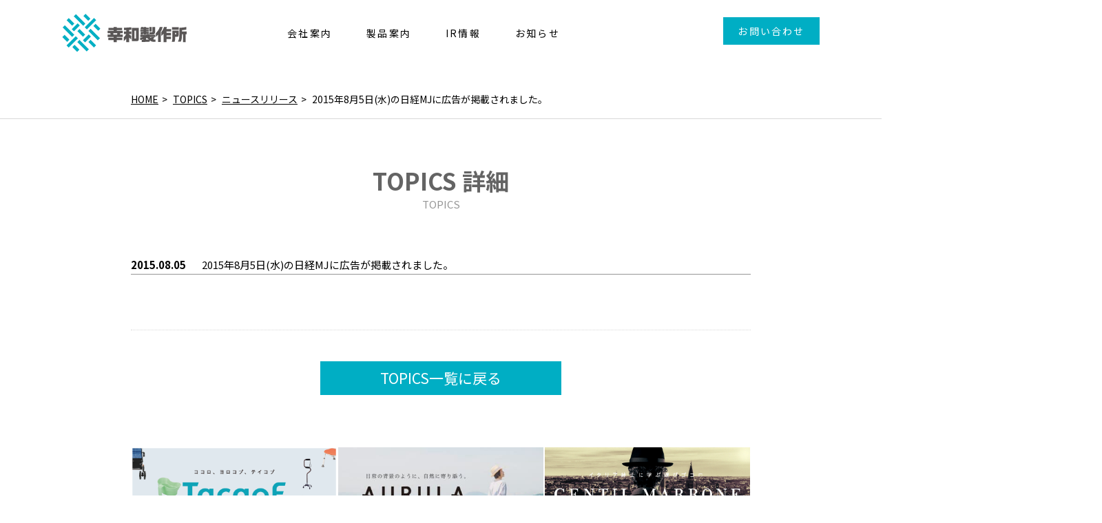

--- FILE ---
content_type: text/html; charset=UTF-8
request_url: https://kowa-seisakusho.co.jp/topics/post_3003/
body_size: 7637
content:
<!doctype html>
<html lang="ja">

<head>
  <!-- Google Tag Manager -->
  <script>
  (function(w, d, s, l, i) {
    w[l] = w[l] || [];
    w[l].push({
      'gtm.start': new Date().getTime(),
      event: 'gtm.js'
    });
    var f = d.getElementsByTagName(s)[0],
      j = d.createElement(s),
      dl = l != 'dataLayer' ? '&l=' + l : '';
    j.async = true;
    j.src =
      'https://www.googletagmanager.com/gtm.js?id=' + i + dl;
    f.parentNode.insertBefore(j, f);
  })(window, document, 'script', 'dataLayer', 'GTM-NJQ3NFP');
  </script>
  <!-- End Google Tag Manager -->
  <!-- GTM2024 -->
  <!-- Google Tag Manager -->
  <script>(function(w,d,s,l,i){w[l]=w[l]||[];w[l].push({'gtm.start':
  new Date().getTime(),event:'gtm.js'});var f=d.getElementsByTagName(s)[0],
  j=d.createElement(s),dl=l!='dataLayer'?'&l='+l:'';j.async=true;j.src=
  'https://www.googletagmanager.com/gtm.js?id='+i+dl;f.parentNode.insertBefore(j,f);
  })(window,document,'script','dataLayer','GTM-M46SNWDQ');</script>
  <!-- End Google Tag Manager -->
  <!-- GTM2024 -->
  <meta charset="utf-8">
  <meta http-equiv="x-ua-compatible" content="ie=edge">
  <meta name="viewport" content="width=device-width, initial-scale=1">
  <title>2015年8月5日(水)の日経MJに広告が掲載されました。｜幸和製作所</title>
  <meta name="description" content="">
  <meta name="keywords" content="トピックス,テイコブ,幸和製作所,福祉用具,介護用品,シルバーカー,車いす,歩行器,歩行車,杖">
  <link rel="icon" type="image/x-icon" href="https://kowa-seisakusho.co.jp/cms/wp-content/themes/kowa/img/common/favicon.ico">
  <link rel="apple-touch-icon" href="https://kowa-seisakusho.co.jp/cms/wp-content/themes/kowa/img/common/apple-touch-icon.png">
  <link class="js-webfont" href="https://fonts.googleapis.com/css?family=Noto+Sans+JP:400,700&amp;subset=japanese">
  <link href="https://fonts.googleapis.com/css?family=Noto+Sans+JP" rel="stylesheet">
  <link href="/css/reset.css" rel="stylesheet">
  <link href="/css/common.css?0530" rel="stylesheet">
  <link href="/css/modules.css" rel="stylesheet">
  <link rel="stylesheet" href="/lib/slick/slick.css">
  <link rel="stylesheet" href="/lib/slick/slick-theme.css">
    <link href="/css/topics.css" rel="stylesheet">
    <link rel="canonical" href="https://kowa-seisakusho.co.jp/topics/post_3003/">
    <meta name='robots' content='max-image-preview:large' />
<link rel='stylesheet' id='contact-form-7-css' href='https://kowa-seisakusho.co.jp/cms/wp-content/plugins/contact-form-7/includes/css/styles.css?ver=5.9.8' type='text/css' media='all' />
<link rel='stylesheet' id='wpcf7-redirect-script-frontend-css' href='https://kowa-seisakusho.co.jp/cms/wp-content/plugins/wpcf7-redirect/build/assets/frontend-script.css?ver=2c532d7e2be36f6af233' type='text/css' media='all' />
<script type="text/javascript" src="https://kowa-seisakusho.co.jp/cms/wp-includes/js/jquery/jquery.min.js?ver=3.7.1" id="jquery-core-js"></script>
<script type="text/javascript" src="https://kowa-seisakusho.co.jp/cms/wp-includes/js/jquery/jquery-migrate.min.js?ver=3.4.1" id="jquery-migrate-js"></script>
</head>

<body id="topics" >
  <!-- Google Tag Manager (noscript) -->
  <noscript><iframe src="https://www.googletagmanager.com/ns.html?id=GTM-NJQ3NFP" height="0" width="0" style="display:none;visibility:hidden"></iframe></noscript>
  <!-- End Google Tag Manager (noscript) -->
  <!-- GTM2024 -->
  <!-- Google Tag Manager (noscript) -->
  <noscript><iframe src="https://www.googletagmanager.com/ns.html?id=GTM-M46SNWDQ"
  height="0" width="0" style="display:none;visibility:hidden"></iframe></noscript>
  <!-- End Google Tag Manager (noscript) -->
  <!-- GTM2024 -->
  <div class="js-mediaquery" id="mediaQuery"></div>
  <div id="overlay" class="js-overlay"></div>
  <div id="wrapper">
    <header id="gHeader" class="kowa mod_inner02 js-header" role="banner" itemscope itemtype="http://schema.org/WPHeader">
      <div id="hdInfo" class="cf viewSp">
                <!-- コーポレートサイト -->
        <p class="logo"><a href="https://kowa-seisakusho.co.jp" class="alpha"><img src="/img/common/header/img_logo02.png" alt="福祉用具・介護用品メーカーの株式会社幸和製作所"></a></p>
        <div class="js-gnav-btn gnavBtn">
          <span class="line"></span>
          <span class="line"></span>
          <span class="line"></span>
          <p class="js-gnav-chara txt">MENU</p>
        </div>
        <!-- /コーポレートサイト -->
              </div>
      <!-- /.hdInfo -->
      <nav id="gNav" class="js-gnav-content mod_inner02" role="navigation" itemscope itemtype="http://www.schema.org/SiteNavigationElement">
                <!-- コーポレートサイト -->
        <p class="logoFixed"><a href="https://kowa-seisakusho.co.jp" class="alpha"><img src="/img/common/header/img_logo02.png" alt="福祉用具・介護用品メーカーの株式会社幸和製作所"></a></p>
        <ul class="list">
          <li class="js-hover-gnav item" itemprop="name">
            <a href="https://kowa-seisakusho.co.jp/profile/" itemprop="URL" class=""><span>会社案内</span></a>
            <div class="subNav js-sub-nav navKowa hasGrandChild cf">
              <div class="subNavContent">
                <p class="txt">会社案内</p>
                <div class="subnav01">
                  <ul class="parentList">
                    <li class="parentCat">
                      <a href="https://kowa-seisakusho.co.jp/profile/">会社情報</a>
                      <ul class="childList">
                        <li class="cat"><a href="https://kowa-seisakusho.co.jp/profile/philosophy/">社長挨拶／理念／行動指針</a></li>
                        <li class="cat"><a href="https://kowa-seisakusho.co.jp/profile/information/">会社概要／組織図</a></li>
                        <li class="cat"><a href="https://kowa-seisakusho.co.jp/profile/office/">事業所・拠点のご案内</a></li>
                        <li class="cat"><a href="https://kowa-seisakusho.co.jp/profile/affiliate/">関連会社</a></li>
                        <li class="cat"><a href="https://kowa-seisakusho.co.jp/profile/history/">沿革</a></li>
                        <!-- <li class="cat"><a href="https://kowa-seisakusho.co.jp/profile/actionplan/">一般事業主行動計画</a></li> -->
                        <!-- <li class="cat"><a href="https://kowa-seisakusho.co.jp/profile/pamphlet/">デジタルパンフレット</a></li> -->
                      </ul>
                    </li>
                    <li class="parentCat">
                      <a href="https://kowa-seisakusho.co.jp/csr/">幸和グループのCSR</a>
                      <ul class="childList">
                        <li class="cat"><a href="https://kowa-seisakusho.co.jp/csr/#coc">行動規範</a></li>
                        <li class="cat"><a href="https://kowa-seisakusho.co.jp/csr/#activities">環境活動</a></li>
                      </ul>
                    </li>
                    <li class="parentCat">
                      <span>ブランド紹介</span>
                      <ul class="childList">
                        <li class="cat"><a href="https://kowa-seisakusho.co.jp/concept/">コーポレートブランド</a></li>
                        <li class="cat"><a href="https://kowa-seisakusho.co.jp/tacaof/concept/">Tacaofブランド</a></li>
                        <li class="cat"><a href="https://kowa-seisakusho.co.jp/aurula/">AURULAブランド</a></li>
                        <li class="cat"><a href="https://kowa-seisakusho.co.jp/gentilmarrone/concept/">GENTIL MARRONEブランド</a></li>
                      </ul>
                    </li>
                    <li class="parentCat">
                      <a href="https://kowa-seisakusho.co.jp/about/">品質について</a>
                      <ul class="childList">
                        <li class="cat"><a href="https://kowa-seisakusho.co.jp/about/activity/">安全性への取り組み</a></li>
                        <li class="cat"><a href="https://kowa-seisakusho.co.jp/about/quality/">品質方針</a></li>
                        <li class="cat"><a href="https://kowa-seisakusho.co.jp/about/safety/">安全性の徹底</a></li>
                        <!-- <li class="cat"><a href="https://kowa-seisakusho.co.jp/about/factory/">生産工場</a></li> -->
                        <li class="cat"><a href="https://kowa-seisakusho.co.jp/about/sg/">安全を保証するSGマークを取得</a></li>
                        <li class="cat"><a href="https://kowa-seisakusho.co.jp/about/apology/">お詫びと無償修理・交換のお知らせ</a></li>
                      </ul>
                    </li>
                    <li class="parentCat">
                      <a href="https://kowa-seisakusho.co.jp/recruit/">採用情報</a>
                      <ul class="childList">
                        <li class="cat"><a href="https://kowa-seisakusho.co.jp/recruit/#junior">新卒採用情報</a></li>
                        <li class="cat"><a href="https://kowa-seisakusho.co.jp/recruit/#career">キャリア採用情報</a></li>

                      </ul>
                    </li>
                    <li class="parentCat">
                      <a href="https://kowa-seisakusho.co.jp/showroom/">ショールームのご案内</a>

                    </li>
                    <li class="parentCat">
                      <a href="https://kowa-seisakusho.co.jp/contact/">お問い合わせ</a>
                      <ul class="childList">
                        <li class="cat"><a href="https://kowa-seisakusho.co.jp/contact/">フォームからのお問い合わせ</a></li>
                        <!-- <li class="cat"><a href="https://kowa-seisakusho.co.jp/contact/catalog/">カタログ請求</a></li> -->
                        <li class="cat"><a href="https://kowa-seisakusho.co.jp/contact/manual/">取扱説明書</a></li>
                        <li class="cat"><a href="https://kowa-seisakusho.co.jp/contact/faq/">よくあるご質問</a></li>
                      </ul>
                    </li>
                  </ul>
                </div><!-- /.subnav01 -->
              </div>
            </div>
          </li>
          <li class="js-hover-gnav item" itemprop="name">
            <a itemprop="URL" class=""><span>製品案内</span></a>
            <div class="subNav productSub simpleList js-sub-nav cf">
              <div class="subNavContent">
                <p class="txt">製品案内</p>
                <div class="subnav01 cf">
                  <ul class="subNavList noImg cf">
                    <li class="txtLink is_brand"><a href="https://kowa-seisakusho.co.jp/tacaof/products">Tacaofブランド</a></li>
                    <!-- 20240319追加 -->
                    <li class="txtLink is_brand"><a href="https://kowa-seisakusho.co.jp/aurula/#products">AURULAブランド</a></li>
                    <li class="txtLink is_brand"><a href="https://kowa-seisakusho.co.jp/gentilmarrone/#products">GENTIL MARRONEブランド</a></li>
                  </ul>
                </div>
                <!-- <div class="subnav02">
									<ul class="subNavList noImg cf">
										<li class="txtLink"><a href="https://kowa-seisakusho.co.jp/tacaof/catalog/">デジタルカタログ</a></li>
									</ul>
								</div> -->
              </div>
            </div>
          </li>
          <li class="js-hover-gnav item" itemprop="name">
            <a href="https://kowa-seisakusho.co.jp/ir/" itemprop="URL" class=""><span>IR情報</span></a>
            <div class="subNav navIr hasGrandChild js-sub-nav cf">
              <div class="subNavContent">
                <p class="txt">IR情報</p>
                <div class="subnav01">
                  <ul class="parentList">
                    <li class="parentCat">
                      <a href="https://kowa-seisakusho.co.jp/ir/message/">経営情報</a>
                      <ul class="childList">
                        <li class="cat"><a href="https://kowa-seisakusho.co.jp/ir/message/">株主・投資家の皆様へ</a></li>
                        <li class="cat"><a href="https://kowa-seisakusho.co.jp/ir/governance/">コーポレート・ガバナンス</a></li>
                      </ul>
                    </li>
                    <li class="parentCat">
                      <a href="https://kowa-seisakusho.co.jp/ir/highlight/">財務ハイライト</a>
                    </li>
                    <li class="parentCat">
                      <a href="https://kowa-seisakusho.co.jp/ir/library/">IRライブラリー</a>
                      <ul class="childList">
                        <li class="cat"><a href="https://kowa-seisakusho.co.jp/ir/library/#library01">決算短信</a></li>
                        <li class="cat"><a href="https://kowa-seisakusho.co.jp/ir/library/#library02">有価証券報告書</a></li>
                        <li class="cat"><a href="https://kowa-seisakusho.co.jp/ir/library/#library03">IR資料</a></li>
                      </ul>
                    </li>
                    <li class="parentCat">
                      <a href="https://kowa-seisakusho.co.jp/ir/stock/">株式について</a>
                      <ul class="childList">
                        <li class="cat"><a href="https://kowa-seisakusho.co.jp/ir/stock/">株式情報</a></li>
                        <li class="cat"><a href="https://kowa-seisakusho.co.jp/ir/meeting/">株主総会</a></li>
                        <li class="cat"><a href="https://kowa-seisakusho.co.jp/ir/dividend/">配当状況</a></li>
                        <li class="cat"><a href="https://stocks.finance.yahoo.co.jp/stocks/detail/?code=7807" target="_blank">株価状況</a></li>
                      </ul>
                    </li>
                    <li class="parentCat">
                      <a href="https://kowa-seisakusho.co.jp/ir/calendar/">IRカレンダー</a>
                    </li>
                    <li class="parentCat">
                      <a href="https://kowa-seisakusho.co.jp/ir/policy/">IR方針</a>
                      <ul class="childList">
                        <li class="cat"><a href="https://kowa-seisakusho.co.jp/ir/policy/#policy01">IR基本方針</a></li>
                        <li class="cat"><a href="https://kowa-seisakusho.co.jp/ir/policy/#policy02">企業価値について</a></li>
                      </ul>
                    </li>
                  </ul>
                </div><!-- /.subnav01 -->
                <div class="subnav02">
                  <ul class="subNavList subNavList03 cf">
                    <li class="sub sub08"><a href="https://kowa-seisakusho.co.jp/ir/faq/">
                        <p class="subIn"><span class="subtxt">よくある<br>ご質問</span></p>
                      </a></li>
                    <!-- <li class="sub sub09"><a href="https://kowa-seisakusho.co.jp/contact/ir/">
                        <p class="subIn"><span class="subtxt">IRお問い合わせ</span></p>
                      </a></li> -->

                    <li class="sub sub11"><a href="https://kowa-seisakusho.co.jp/ir/disclaimer/">
                        <p class="subIn"><span class="subtxt">免責事項</span></p>
                      </a></li>
                  </ul>
                </div><!-- /.subnav02 -->
              </div>
            </div>
          </li>
          <!-- /IR情報 -->
          <li class="item" itemprop="name"><a href="https://kowa-seisakusho.co.jp/topics/" itemprop="URL" class=""><span>お知らせ</span></a></li>
          <li class="item btnContact btnKowa" itemprop="name"><a href="https://kowa-seisakusho.co.jp/contact/" itemprop="URL" class="">お問い合わせ</a></li>
        </ul>
        <!-- コーポレートサイト -->
                <div class="infomation viewSp">
          <p class="titBrand"><span>BRAND INFOMATION</span></p>
          <ul class="infomationList">
                                    <li class="item infoTacaof"><a href="https://kowa-seisakusho.co.jp/tacaof/">Tacaof</a></li>
                                    <li class="item infoAurula"><a href="https://kowa-seisakusho.co.jp/aurula/">AURULA</a>
            </li>
                                    <li class="item infoGentilmarrone"><a href="https://kowa-seisakusho.co.jp/gentilmarrone/">GENTIL MARRONE</a>
            </li>
                        <li class="item sitemap"><a href="https://kowa-seisakusho.co.jp/sitemap/">サイトマップ</a></li>
          </ul>
        </div>
      </nav>

      <!-- /#gNav -->
    </header>
        <!-- /#gHeader -->
        <!-- コーポレートサイト -->
        <div id="mainImg">
    </div>
    <!-- /#mainImg -->
        <!-- /コーポレートサイト -->
        <div id="breadcrumb">
	<ol class="list mod_inner01">
		<li class="item home"><a href="https://kowa-seisakusho.co.jp">HOME</a></li>
								<li class="item"><a href="https://kowa-seisakusho.co.jp/topics/">TOPICS</a></li>
			<li class="item"><a href="https://kowa-seisakusho.co.jp/topics/?cat=news">ニュースリリース</a></li>
			<li class="item current">2015年8月5日(水)の日経MJに広告が掲載されました。</li>
			</ol>
</div>
<!-- /#breadcrumb -->
<script type="application/ld+json">
{
	"@context": "http://schema.org",
	"@type": "BreadcrumbList",
	"itemListElement": [
		{
			"@type": "ListItem",
			"position": 1,
			"item": {
				"@id": "https://kowa-seisakusho.co.jp",
				"name": "HOME"
			}
		},
		 ?>
		{
			"@type": "ListItem",
			"position": 2,
			"item": {
				"@id": "https://kowa-seisakusho.co.jp/blog/",
				"name": "ブログ"
			}
		},
		{
			"@type": "ListItem",
			"position": 3,
			"item": {
				"@id": "https://kowa-seisakusho.co.jp/blog/news/",
				"name": "ニュースリリース"
			}
		},
		{
			"@type": "ListItem",
			"position": 4,
			"item": {
				"@id": "https://kowa-seisakusho.co.jp/topics/post_3003/",
				"name": "2015年8月5日(水)の日経MJに広告が掲載されました。"
			}
		},
			]
}
</script>
    	<div id="contents" class="cf">
		<div id="main">
			<main role="main">
				<article id="single">
					<div class="inner mod_inner01">
						<div class="tit mod_tit_head01">
							<p class="mod_tit01">TOPICS 詳細</p>
							<p class="mod_tit_read01">TOPICS</p>
						</div>
						<div class="articleTit">
							<p class="date">2015.08.05</p>
							<h1>2015年8月5日(水)の日経MJに広告が掲載されました。</h1>
													</div>
												<div class="mod_article01">
							<div id="intro">
								<p></p>
																<div></div>
							</div>
												</div>

						
						<p class="btn mod_btn05 is_large">
														<a href="https://kowa-seisakusho.co.jp/topics/"><span>TOPICS一覧に戻る</span></a>
													</p>
					</div>
				</article>
				<div class="brandLink">
	<div class="tit mod_tit_head01 viewSp">
		<h2 class="mod_tit01">BRAND INFOMATION</h2>
		<p class="mod_tit_read01">ブランドインフォメーション</p>
	</div>
	<div class="inner mod_inner01">
		<ul class="incBunner mod_linkBlock_brandList">
										<li class="mod_linkBlock_item">
					<a href="https://kowa-seisakusho.co.jp/tacaof/" class="mod_linkBlock_link">
						<p class="mod_linkBlock_pic"><img src="/img/common/bnr_tacaof01.png" alt="心を支える、福祉用具。Tacaof"></p>
					</a>
				</li>
										<li class="mod_linkBlock_item">
					<a href="/aurula/" class="mod_linkBlock_link">
						<p class="mod_linkBlock_pic"><img src="/img/common/bnr_aurula01.jpg" alt="AURULA もっと自然に。日常の背景のように。暮らしに寄り添うアウルラ。"></p>
					</a>
				</li>
										<li class="mod_linkBlock_item">
					<a href="https://kowa-seisakusho.co.jp/gentilmarrone/" class="mod_linkBlock_link">
						<p class="mod_linkBlock_pic"><img src="/img/common/bnr_gentilmarrone01.png" alt="GENTIL MARRONE イタリア紳士に学ぶ遊びゴコロ"></p>
					</a>
				</li>
					</ul>
	</div>
	<!-- /.mod_linkBlock_brandList -->
</div>
			</main>
		</div>
		<!-- /#main -->
	</div>
	<!-- /#contents -->
<div id="pagetop" class="js-pagetop"><a class="alpha" href="#top"><img src="/img/common/footer/img_pagetop01.png" alt="pagetop"></a></div>
<footer id="gFooter" class="js-footer" role="contentinfo" itemscope itemtype="http://schema.org/WPFooter">
	<div class="ftNavInner viewPc mod_inner02 cf">
		<div class="ftNav ftNav01">
			<p class="txt"><a href="https://kowa-seisakusho.co.jp">幸和製作所<br>コーポレートコンテンツ</a></p>
			<ul class="list">
				<li class="item first"><a href="https://kowa-seisakusho.co.jp/profile/">会社情報</a></li>
				<li class="item first"><a href="https://kowa-seisakusho.co.jp/concept/">コーポレートブランド</a></li>
				<li class="item"><a href="https://kowa-seisakusho.co.jp/tacaof">Tacaofブランド</a></li>
				<li class="item"><a href="https://kowa-seisakusho.co.jp/aurula/">AURULAブランド</a></li>
				<li class="item"><a href="https://kowa-seisakusho.co.jp/gentilmarrone/">GENTIL MARRONEブランド</a></li>
				<li class="item first"><a href="https://kowa-seisakusho.co.jp/ir/">IR情報</a></li>
				<li class="item first"><a href="https://kowa-seisakusho.co.jp/pdf/20220530koukoku.pdf" target="_blank">電子公告</a></li>
				<li class="item first"><a href="https://kowa-seisakusho.co.jp/topics/">TOPIC<span>S</span></a></li>
				<li class="item first"><a href="https://kowa-seisakusho.co.jp/csr/">幸和グループのCSR</a></li>
				<li class="item first"><a href="https://kowa-seisakusho.co.jp/about/">品質について</a></li>
				<li class="item first"><a href="https://kowa-seisakusho.co.jp/care/">介護保険制度について</a></li>
				<li class="item first"><a href="https://kowa-seisakusho.co.jp/recruit/">採用情報</a></li>
				<!-- <li class="item first"><a href="https://kowa-seisakusho.co.jp/tacaof/catalog/">デジタルカタログ</a></li> -->
				<li class="item first"><a href="https://kowa-seisakusho.co.jp/showroom">ショールームのご案内</a></li>
				<li class="item first"><a href="https://kowa-seisakusho.co.jp/contact/">お問い合わせ</a></li>
			</ul>
		</div>
		<div class="ftNav">
			<p class="txt"><a href="https://kowa-seisakusho.co.jp/tacaof/">Tacaof<br>ブランドコンテンツ</a></p>
			<div class="ftNavIn cf">
				<div class="list01">
					<ul class="list">
						<li class="item first"><a href="/tacaof/products/">製品案内</a></li>
						<li class="item"><a href="/tacaof/search/?new=1">新製品</a></li>
						<li class="item"><a href="/tacaof/products/category/?h_cat2_id=3">歩行車</a></li>
						<li class="item"><a href="/tacaof/products/category/?h_cat2_id=4">シルバーカー</a></li>
						<li class="item"><a href="/tacaof/products/category/?h_cat2_id=55">歩行補助カート</a></li>
						<li class="item"><a href="/tacaof/products/category/?h_cat2_id=5">杖</a></li>
						<li class="item"><a href="/tacaof/products/category/?h_cat2_id=6">靴</a></li>
						<li class="item"><a href="/tacaof/products/category/?h_cat1_id=17">手すり</a></li>
						<li class="item"><a href="/tacaof/products/category/?h_cat2_id=7">入浴補助用具</a></li>
						<li class="item"><a href="/tacaof/products/category/?h_cat1_id=3">排泄介護用品</a></li>
						<li class="item"><a href="/tacaof/products/category/?h_cat1_id=4">床周り用品</a></li>
						<li class="item"><a href="/tacaof/products/category/?h_cat2_id=64">食事・口腔ケア用品</a></li>
						<li class="item first"><a href="https://kowa-seisakusho.co.jp/tacaof/concept/">ブランドコンセプト</a></li>
						<li class="item first"><a href="https://kowa-seisakusho.co.jp/tacaof/t_topics/">TOPICS</a></li>
						<!-- <li class="item first"><a href="https://kowa-seisakusho.co.jp/tacaof/catalog/">デジタルカタログ</a></li> -->
						<li class="item first"><a href="https://kowa-seisakusho.co.jp/contact/">お問い合わせ</a></li>
					</ul>
				</div>
			</div>
		</div>
		<div class="ftNav">
			<p class="txt"><a href="https://kowa-seisakusho.co.jp/aurula/">AURULA<br>ブランドコンテンツ</a></p>
			<ul class="list">
				<li class="item first"><a href="https://kowa-seisakusho.co.jp/aurula/#products">製品案内</a></li>
				<li class="item"><a href="https://kowa-seisakusho.co.jp/aurula/wcs01/">WCS01</a></li>
				<li class="item"><a href="https://kowa-seisakusho.co.jp/aurula/wcs02/">WCS02</a></li>
				<li class="item first"><a href="https://kowa-seisakusho.co.jp/aurula/manual">取扱説明書</a></li>
				<li class="item first"><a href="https://kowa-seisakusho.co.jp/contact">お問い合わせ</a></li>
			</ul>
		</div>
		<div class="ftNav ftNav03">
			<p class="txt"><a href="https://kowa-seisakusho.co.jp/gentilmarrone/">GENTIL MARRONE<br>ブランドコンテンツ</a></p>
			<ul class="list">
				<li class="item first"><a href="https://kowa-seisakusho.co.jp/gentilmarrone/#products">製品案内</a></li>
				<li class="item"><a href="https://kowa-seisakusho.co.jp/gentilmarrone/product03/">新製品</a></li>
				<li class="item"><a href="https://kowa-seisakusho.co.jp/gentilmarrone/#products">歩行車</a></li>
				<!-- <li class="item"><a href="https://kowa-seisakusho.co.jp/gentilmarrone/product02/">杖</a></li> -->
				<li class="item first"><a href="https://kowa-seisakusho.co.jp/gentilmarrone/concept/">ブランドコンセプト</a></li>
				<li class="item first"><a href="https://kowa-seisakusho.co.jp/gentilmarrone/manual/">取扱説明書</a></li>
				<li class="item first"><a href="https://kowa-seisakusho.co.jp/gentilmarrone/#information">TOPICS</a></li>
				<!-- <li class="item first"><a href="https://kowa-seisakusho.co.jp/tacaof/catalog/">デジタルカタログ</a></li> -->
				<li class="item first"><a href="https://kowa-seisakusho.co.jp/contact/">お問い合わせ</a></li>
			</ul>
		</div>
	</div>
			<p class="logo kowa"><a href="/" class="alpha"><img src="/img/common/footer/img_logo01.png" alt="幸和製作所"></a></p>
		<div class="ftBtm">
		<div class="ftBtmInner mod_inner02 cf">
			<ul class="list viewPc">
				<li class="item"><a href="https://kowa-seisakusho.co.jp/privacy/">プライバシーポリシー</a></li>
				<li class="item"><a href="https://kowa-seisakusho.co.jp/security/">情報セキュリティ基本方針</a></li>
				<li class="item"><a href="https://kowa-seisakusho.co.jp/sitemap/">サイトマップ</a></li>
			</ul>
						<p class="copyright"><small>&copy; 2019-2026 KOWA CO., LTD. All Rights Reserved.</small></p>
		</div>
	</div>
</footer>
<!-- /#gFooter -->
</div>
<!-- /#wrapper -->
<script type="text/javascript" src="https://kowa-seisakusho.co.jp/cms/wp-includes/js/dist/vendor/wp-polyfill-inert.min.js?ver=3.1.2" id="wp-polyfill-inert-js"></script>
<script type="text/javascript" src="https://kowa-seisakusho.co.jp/cms/wp-includes/js/dist/vendor/regenerator-runtime.min.js?ver=0.14.0" id="regenerator-runtime-js"></script>
<script type="text/javascript" src="https://kowa-seisakusho.co.jp/cms/wp-includes/js/dist/vendor/wp-polyfill.min.js?ver=3.15.0" id="wp-polyfill-js"></script>
<script type="text/javascript" src="https://kowa-seisakusho.co.jp/cms/wp-includes/js/dist/hooks.min.js?ver=2810c76e705dd1a53b18" id="wp-hooks-js"></script>
<script type="text/javascript" src="https://kowa-seisakusho.co.jp/cms/wp-includes/js/dist/i18n.min.js?ver=5e580eb46a90c2b997e6" id="wp-i18n-js"></script>
<script type="text/javascript" id="wp-i18n-js-after">
/* <![CDATA[ */
wp.i18n.setLocaleData( { 'text direction\u0004ltr': [ 'ltr' ] } );
/* ]]> */
</script>
<script type="text/javascript" src="https://kowa-seisakusho.co.jp/cms/wp-content/plugins/contact-form-7/includes/swv/js/index.js?ver=5.9.8" id="swv-js"></script>
<script type="text/javascript" id="contact-form-7-js-extra">
/* <![CDATA[ */
var wpcf7 = {"api":{"root":"https:\/\/kowa-seisakusho.co.jp\/wp-json\/","namespace":"contact-form-7\/v1"}};
/* ]]> */
</script>
<script type="text/javascript" id="contact-form-7-js-translations">
/* <![CDATA[ */
( function( domain, translations ) {
	var localeData = translations.locale_data[ domain ] || translations.locale_data.messages;
	localeData[""].domain = domain;
	wp.i18n.setLocaleData( localeData, domain );
} )( "contact-form-7", {"translation-revision-date":"2024-07-17 08:16:16+0000","generator":"GlotPress\/4.0.1","domain":"messages","locale_data":{"messages":{"":{"domain":"messages","plural-forms":"nplurals=1; plural=0;","lang":"ja_JP"},"This contact form is placed in the wrong place.":["\u3053\u306e\u30b3\u30f3\u30bf\u30af\u30c8\u30d5\u30a9\u30fc\u30e0\u306f\u9593\u9055\u3063\u305f\u4f4d\u7f6e\u306b\u7f6e\u304b\u308c\u3066\u3044\u307e\u3059\u3002"],"Error:":["\u30a8\u30e9\u30fc:"]}},"comment":{"reference":"includes\/js\/index.js"}} );
/* ]]> */
</script>
<script type="text/javascript" src="https://kowa-seisakusho.co.jp/cms/wp-content/plugins/contact-form-7/includes/js/index.js?ver=5.9.8" id="contact-form-7-js"></script>
<script type="text/javascript" id="wpcf7-redirect-script-js-extra">
/* <![CDATA[ */
var wpcf7r = {"ajax_url":"https:\/\/kowa-seisakusho.co.jp\/cms\/wp-admin\/admin-ajax.php"};
/* ]]> */
</script>
<script type="text/javascript" src="https://kowa-seisakusho.co.jp/cms/wp-content/plugins/wpcf7-redirect/build/assets/frontend-script.js?ver=2c532d7e2be36f6af233" id="wpcf7-redirect-script-js"></script>
<script src="/js/jquery.js"></script>
<script src="/js/common.js"></script>
<script src="/lib/match-height/jquery.matchHeight-min.js"></script>
<script src="/lib/slick/slick.min.js"></script>
<script src="/lib/lightbox/js/lightbox.min.js"></script>
<script>
	$('.js-main-slider').slick({
		autoplay: true,
		dots: true,
		centerMode: true,
		centerPadding: '0px',
		variableWidth: true,
		slidesToShow: 1,
		responsive: [{
			breakpoint: 599,
			settings: {
				centerMode: false,
				variableWidth: false,
				}
			}
		]
	});
</script>
	<script>
		$('.js-gallery').slick({
			autoplay: false,
			arrows: false,
			centerPadding: '0px',
			slidesToShow: 1,
			fade: true,
			asNavFor: '.js-thumb',
		});
		$('.js-thumb').slick({
			autoplay: false,
			arrows: false,
			focusOnSelect: true,
			asNavFor: '.js-gallery',
			slidesToShow: 4,
		});
	</script>
</body>
</html>


--- FILE ---
content_type: text/css
request_url: https://kowa-seisakusho.co.jp/css/common.css?0530
body_size: 7280
content:
@charset "UTF-8";

/*  02_base
================================================ */

/* 02_base
================================================ */

html {
  overflow: auto;
}

body {
  overflow: hidden;
  color: #000;
  font-size: 1.4rem;
  line-height: 1.2;
  font-family: "ヒラギノ角ゴ ProN W3", Hiragino Kaku Gothic ProN, "Noto Sans JP", Arial, "メイリオ", Meiryo, sans-serif;
  min-width: 900px;
}

@media screen and (max-width: 599px) {
  body {
    min-width: 320px;
    font-size: 1.2rem;
    position: relative;
  }
}

img {
  max-width: 100%;
  height: auto;
}

a {
  -webkit-transition: all 0.3s ease;
  transition: all 0.3s ease;
  color: inherit;
  text-decoration: underline;
}

a:hover {
  text-decoration: none;
}

a.opacity:hover {
  opacity: 0.8;
}

a[href^="tel"] {
  pointer-events: none;
  text-decoration: none;
}
@media screen and (max-width: 600px) {
  a[href^="tel"] {
    pointer-events: initial;
    text-decoration: underline;
  }
}

em,
strong,
span {
  font-weight: inherit;
}

@media screen and (min-width: 600px) {
  .alpha {
    display: block;
    text-decoration: none;
    -webkit-transition: all 0.3s ease;
    transition: all 0.3s ease;
  }
  .alpha:hover {
    opacity: 0.7;
  }
}

.sup {
  vertical-align: top;
  font-size: 50%;
}

/* pc <--> sp切り替え
-------------------------------------- */

#mediaQuery {
  display: none;
  font-family: "pc";
}

@media screen and (max-width: 599px) {
  #mediaQuery {
    font-family: "sp";
  }
}

@media screen and (max-width: 599px) {
  .viewPc {
    display: none;
  }
}

@media screen and (min-width: 600px) {
  .viewSp {
    display: none;
  }
}

/* font
-------------------------------------- */

.is_serif {
  font-family: "Noto Serif JP", serif;
}

/* clearfix
-------------------------------------- */

.cf:after {
  content: "";
  display: block;
  clear: both;
}

/* layout
-------------------------------------- */

#wrapper {
  position: relative;
  padding-top: 96px;
}

@media screen and (max-width: 599px) {
  #wrapper {
    padding-top: 67px;
  }
}

/* noEntry
-------------------------------------- */

.noEntry {
  text-align: center;
}

/*  03_layout
================================================ */

/* #breadcrumb
================================================ */

#breadcrumb {
  letter-spacing: -0.5em;
  margin: 40px 0 20px;
}

#breadcrumb li {
  display: inline-block;
  letter-spacing: 0;
  margin-right: 5px;
}

#breadcrumb li + li:before {
  margin-right: 8px;
  content: ">";
}

/* #gFooter
================================================ */

#gFooter {
  background-color: #ebebeb;
}

#gFooter .ftNavInner {
  padding: 30px 0 55px;
}

#gFooter .ftNav {
  float: left;
  width: 235px;
}

#gFooter .ftNav + .ftNav {
  margin-left: 45px;
}

#gFooter .ftNav.ftNav02 {
  width: 516px;
}

#gFooter .ftNav .txt {
  border-bottom: 1px solid #bfc0c0;
  padding-bottom: 22px;
  margin-bottom: 10px;
}

#gFooter .ftNav .txt a {
  color: #00aec4;
  font-size: 1.6rem;
  font-weight: bold;
  text-decoration: none;
  line-height: 1.4;
}

#gFooter .ftNav .txt a:hover {
  text-decoration: underline;
}

#gFooter .ftNav .list + .list {
  margin-top: 25px;
}

#gFooter .ftNav .list .item {
  margin-left: 10px;
}

#gFooter .ftNav .list .item a {
  color: #646464;
  text-decoration: none;
  line-height: 1.9;
  font-size: 1.2rem;
}

#gFooter .ftNav .list .item a:hover {
  text-decoration: underline;
}

#gFooter .ftNav .list .item a span {
  position: relative;
  left: -1px;
}

#gFooter .ftNav .list .item.first {
  margin-left: 0;
  font-weight: 700;
}

#gFooter .ftNav .ftNavIn .list01 {
  float: left;
}

#gFooter .ftNav .ftNavIn .list02 {
  float: left;
  margin-left: 135px;
}

#gFooter .logo {
  text-align: right;
  padding-bottom: 35px;
  width: 1100px;
  margin: 0 auto;
}

#gFooter .ftBtm {
  background-color: #b4b4b4;
  padding: 57px 0px;
}

#gFooter .ftBtm .list {
  float: left;
}

#gFooter .ftBtm .list .item {
  display: inline-block;
}

#gFooter .ftBtm .list .item a {
  color: #fff;
  text-decoration: none;
}

#gFooter .ftBtm .list .item a:hover {
  text-decoration: underline;
}

#gFooter .ftBtm .list .item + .item {
  border-left: 1px solid #fff;
  padding-left: 10px;
  margin-left: 10px;
}

#gFooter .ftBtm .copyright {
  float: right;
  color: #fff;
}

@media screen and (max-width: 599px) {
  #gFooter {
    background-color: #fff;
    border-top: 2px solid #979798;
    padding: 15px 0;
  }
  #gFooter .logo {
    margin: auto;
    padding-bottom: 8px;
  }
  #gFooter .logo.kowa {
    width: 151px;
  }
  #gFooter .logo.tacaof {
    width: 132px;
  }
  #gFooter .logo.gentilmarrone {
    width: 253px;
  }
  #gFooter .ftBtm {
    background-color: #fff;
    padding: 0px;
  }
  #gFooter .ftBtm .copyright {
    font-size: 1rem;
    float: none;
    color: #000;
    text-align: center;
  }
}

/* #pagetop
================================================ */

#pagetop {
  opacity: 0;
  visibility: hidden;
  position: fixed;
  right: 0;
  bottom: 0;
  margin: 0 10px 10px 0;
  z-index: 100;
}

#pagetop.is_view {
  opacity: 1;
  visibility: visible;
}

#pagetop a {
  background-color: #00aec4;
  display: block;
  border-radius: 25px;
  width: 50px;
  height: 50px;
  display: -webkit-box;
  display: -ms-flexbox;
  display: flex;
  -webkit-box-pack: center;
  -ms-flex-pack: center;
  justify-content: center;
  -webkit-box-align: center;
  -ms-flex-align: center;
  align-items: center;
}

#pagetop a img {
  width: 80%;
  border-radius: 25px;
}

@media screen and (max-width: 599px) {
  #pagetop {
    margin: 0 0px 30px 0;
  }
}

/* #gHeader
================================================ */

#gHeader {
  position: absolute;
  top: 0;
  z-index: 10000;
  background-color: #fff;
  width: 100%;
}

@media screen and (max-width: 599px) {
  #gHeader .gnavBtn {
    position: absolute;
    top: 0;
    right: 0;
    z-index: 30;
    width: 67px;
    height: 67px;
    cursor: pointer;
    background-color: #00aec4;
    -webkit-transition: all 0.3s ease;
    transition: all 0.3s ease;
  }
  #gHeader .gnavBtn .line {
    position: absolute;
    top: 24px;
    left: 40%;
    margin-left: -8px;
    width: 32px;
    height: 4px;
    background: #fff;
    -webkit-transition: all 0.3s ease;
    transition: all 0.3s ease;
  }
  #gHeader .gnavBtn .line:nth-child(1) {
    top: 12px;
  }
  #gHeader .gnavBtn .line:nth-child(3) {
    top: 36px;
  }
  #gHeader .gnavBtn.is_open {
    background: #00aec4;
  }
  #gHeader .gnavBtn.is_open .line:nth-child(1) {
    top: 25px;
    -webkit-transform: rotate(-45deg);
    -ms-transform: rotate(-45deg);
    transform: rotate(-45deg);
  }
  #gHeader .gnavBtn.is_open .line:nth-child(2) {
    opacity: 0;
  }
  #gHeader .gnavBtn.is_open .line:nth-child(3) {
    top: 25px;
    -webkit-transform: rotate(45deg);
    -ms-transform: rotate(45deg);
    transform: rotate(45deg);
  }
  #gHeader .gnavBtn .txt {
    position: absolute;
    left: 0;
    bottom: 8px;
    width: 100%;
    font-size: 1.2rem;
    font-weight: 500;
    line-height: 1;
    text-align: center;
    color: #fff;
  }
}

/*  #hdInfo
================================================ */

#hdInfo {
  height: 140px;
}

#hdInfo .logo {
  position: absolute;
  top: 40px;
  left: 0;
  right: 0;
  margin: auto;
  width: 180px;
}

#hdInfo .siteLogo {
  float: left;
  width: 52px;
  padding-top: 55px;
}

@media screen and (max-width: 599px) {
  #hdInfo {
    padding: 0;
    height: 67px;
  }
  #hdInfo .logo {
    top: 10px;
    width: 140px;
  }
  #hdInfo .siteLogo {
    float: left;
    width: 40px;
    padding-top: 20px;
    margin-left: 15px;
  }
}

.tacaof #hdInfo .logo {
  top: 54px;
  width: 190px;
}

@media screen and (max-width: 599px) {
  .tacaof #hdInfo .logo {
    top: 28px;
    width: 104px;
  }
}

.gentilmarrone #hdInfo .logo {
  top: 58px;
  width: 435px;
}

@media screen and (max-width: 599px) {
  .gentilmarrone #hdInfo .logo {
    top: 31px;
    width: 163px;
  }
}

/*  #gNav
================================================ */

#gNav {
  position: relative;
}

#gNav .logoFixed {
  display: none;
}

#gNav .list {
  display: -webkit-box;
  display: -ms-flexbox;
  display: flex;
  -webkit-box-pack: center;
  -ms-flex-pack: center;
  justify-content: center;
  -webkit-box-align: center;
  -ms-flex-align: center;
  align-items: center;
}

#gNav .list .item {
  letter-spacing: 0.16em;
}

#gNav .list .item + .item {
  margin-left: 79px;
}

#gNav .list .item a {
  text-decoration: none;
  display: block;
  padding-bottom: 20px;
}

#gNav .list .item.btnContact {
  position: absolute;
  top: -80px;
  right: 0;
  width: 140px;
}

#gNav .list .item.btnContact a {
  display: block;
  background-color: #00aec4;
  text-decoration: none;
  text-align: center;
  color: #fff;
  padding: 10px 0;
  border: 2px solid #00aec4;
}

#gNav .list .item.btnContact.btnTacaof a {
  background-color: #afa9ad;
  border: 2px solid #afa9ad;
}

#gNav .list .item.btnContact.btnGentilmarrone a {
  background-color: #000;
  border: 2px solid #000;
}

@media screen and (min-width: 600px) {
  #gNav .list .item a:hover {
    text-decoration: underline;
    color: #00aec4;
  }
  #gNav .list .item.btnContact a:hover {
    background-color: #fff;
    color: #00aec4;
  }
  #gNav .list .item.btnContact.btnTacaof a:hover {
    background-color: #fff;
    color: #afa9ad;
  }
  #gNav .list .item.btnContact.btnGentilmarrone a:hover {
    background-color: #fff;
    color: #000;
  }
}
@media screen and (max-width: 599px) {
  #gNav {
    display: none;
    position: absolute;
    top: 67px;
    left: 0;
    width: 100%;
    background-color: #00aec4;
    padding: 34px 23px;
    z-index: 1000;
    box-sizing: border-box;
  }
  #gNav .list {
    display: block;
  }
  #gNav .list .item {
    letter-spacing: 0;
    border-bottom: 1px solid #fff;
    padding-bottom: 6px;
  }
  #gNav .list .item + .item {
    margin-left: 0;
    margin-top: 23px;
  }
  #gNav .list .item a {
    font-size: 1.6rem;
    display: block;
    color: #fff;
    border-left: 2px solid #fff;
    margin-left: 11px;
    padding: 10px 12px;
  }
  #gNav .list .item a:hover,
  #gNav .list .item.btnContact a:hover,
  #gNav .list .item.btnContact.btnTacaof a:hover,
  #gNav .list .item.btnContact.btnGentilmarrone a:hover,
  #gNav .infomation .infomationList .item a:hover {
    background: #fff;
    color: #02adc4;
  }
  #gNav .list .item.btnContact {
    position: static;
    width: 100%;
    margin-top: 45px;
  }
  #gNav .list .item.btnContact a {
    background-color: transparent;
    text-align: left;
    padding: 0 0 0 12px;
    border: none;
    border-left: 2px solid #fff;
  }
  #gNav .list .item.btnContact.btnTacaof a {
    background-color: transparent;
    border: none;
    border-left: 2px solid #fff;
  }
  #gNav .list .item.btnContact.btnGentilmarrone a {
    background-color: transparent;
    border: none;
    border-left: 2px solid #fff;
  }
  #gNav .infomation {
    margin: 55px -23px 0;
  }
  #gNav .infomation .titBrand {
    text-align: center;
    margin-bottom: 17px;
    color: #fff;
    font-weight: bold;
    background: url(../img/common/header/bg_gnav_infomation01.png) 0 50% repeat-x;
  }
  #gNav .infomation .titBrand span {
    display: inline-block;
    background-color: #00aec4;
    padding: 0 5px;
    font-size: 1.4rem;
  }
  #gNav .infomation .infomationList {
    padding: 0 23px;
  }
  #gNav .infomation .infomationList .item {
    border-bottom: 1px solid #fff;
    padding-bottom: 6px;
  }
  #gNav .infomation .infomationList .item + .item {
    margin-top: 22px;
  }
  #gNav .infomation .infomationList .item a {
    font-size: 1.6rem;
    display: block;
    color: #fff;
    border-left: 2px solid #fff;
    margin-left: 5px;
    padding-left: 12px;
    text-decoration: none;
  }
  #gNav .infomation .infomationList .item.sitemap {
    margin-top: 62px;
  }
}

/* #overlay
================================================ */

@media screen and (max-width: 599px) {
  #overlay {
    display: none;
    position: absolute;
    top: 67px;
    left: 0;
    width: 100%;
    height: 100%;
    background: rgba(0, 0, 0, 0.25);
    z-index: 1000;
  }
}

.subNav {
  display: block;
  position: absolute;
  width: 100%;
  height: 0;
  top: 35px;
  left: 0;
  -webkit-transition: all 0.3s ease;
  transition: all 0.3s ease;
  box-sizing: content-box;
}

.subNav.is_active {
  background-color: #00aec4;
  margin: 0 -200%;
  padding: 0 200%;
  height: 290px;
}

.subNav.is_active .subNavContent {
  display: -webkit-box;
  display: -ms-flexbox;
  display: flex;
  height: 100%;
}

.subNav.is_active .subNavContent .subNavList {
  height: 100%;
}

.subNav .subNavContent {
  display: none;
}

.subNav .txt {
  font-size: 1.8rem;
  font-weight: bold;
  color: #fff;
  width: 110px;
  float: left;
  padding-top: 11%;
}

.subNav .subNavList {
  height: 0;
}

.subNav .subNavList .sub {
  float: left;
  width: 130px;
  margin-bottom: 10px;
  margin-right: 5px;
}

.subNav .subNavList .sub a {
  padding: 0;
  display: block;
  height: 123px;
  background-size: cover;
  position: relative;
  box-sizing: border-box;
}

.subNav .subNavList .sub a .subIn {
  position: absolute;
  bottom: 0;
  left: 0;
  width: 100%;
  height: 30px;
  font-size: 1.2rem;
  font-weight: bold;
  text-align: center;
  background-color: rgba(255, 255, 255, 0.7);
  display: table;
  -webkit-transition: all 0.3s ease;
  transition: all 0.3s ease;
}

.subNav .subNavList .sub a .subIn .subtxt {
  display: table-cell;
  height: 30px;
  vertical-align: middle;
}

.subNav .subnav01 {
  float: left;
  border-left: 1px solid #fff;
  padding: 15px 40px 15px 50px;
  width: 650px;
  box-sizing: border-box;
}

.subNav .subnav02 {
  float: left;
  box-sizing: border-box;
  width: 330px;
  border-left: 1px solid #fff;
  padding: 30px 0 30px 40px;
}

.subNav.navKowa .subnav01 .subNavList .sub a:hover .subIn {
  height: 100%;
}

.subNav.navKowa .subnav02 .subNavList .sub a {
  position: relative;
  overflow: hidden;
}

.subNav.navKowa .subnav02 .subNavList .sub a:hover:before {
  -webkit-transform: scale(1.15);
  -ms-transform: scale(1.15);
  transform: scale(1.15);
}

.subNav.navKowa .subnav02 .subNavList .sub a:before {
  content: "";
  position: absolute;
  left: 0;
  top: 0;
  width: 100%;
  height: 100%;
  background-size: 130px auto;
  background-position: top left;
  -webkit-transition: all 0.3s ease;
  transition: all 0.3s ease;
}

.subNav.navKowa .subnav02 .subNavList .sub a .subIn {
  height: 43px;
  background: #fff;
}

.subNav.navKowa .subnav02 .subNavList .sub a .subIn:before {
  content: "";
  position: absolute;
  left: 50%;
  top: -20px;
  -webkit-transform: translateX(-50%);
  -ms-transform: translateX(-50%);
  transform: translateX(-50%);
  width: 0;
  height: 0;
  border: 10px solid transparent;
  border-bottom: 10px solid #fff;
  z-index: 1;
}

.subNav.navKowa .subNavList .sub.sub01,
.subNav.navKowa .subNavList .sub.sub02,
.subNav.navKowa .subNavList .sub.sub03 {
  width: 172px;
  margin-right: 10px;
}

.subNav.navKowa .subNavList .sub.sub08 {
  margin-right: 15px;
}

.subNav.navKowa .subNavList .sub.sub03,
.subNav.navKowa .subNavList .sub.sub07 {
  margin-right: 0;
}

.subNav.navKowa .subNavList .sub.sub01 a {
  background-image: url(../img/common/header/bg_kowa_subnav01.png);
}

.subNav.navKowa .subNavList .sub.sub02 a {
  background-image: url(../img/common/header/bg_kowa_subnav02.png);
}

.subNav.navKowa .subNavList .sub.sub03 a {
  background-image: url(../img/common/header/bg_kowa_subnav03.png);
}

.subNav.navKowa .subNavList .sub.sub04 a {
  background-image: url(../img/common/header/bg_kowa_subnav04.png);
}

.subNav.navKowa .subNavList .sub.sub05 a {
  background-image: url(../img/common/header/bg_kowa_subnav05.png);
}

.subNav.navKowa .subNavList .sub.sub06 a {
  background-image: url(../img/common/header/bg_kowa_subnav06.png);
}

.subNav.navKowa .subNavList .sub.sub07 a {
  background-image: url(../img/common/header/bg_kowa_subnav07.png);
}

.subNav.navKowa .subNavList .sub.sub08 a:before {
  background-image: url(../img/common/header/bg_kowa_subnav08.png);
}

.subNav.navKowa .subNavList .sub.sub09 a:before {
  background-image: url(../img/common/header/bg_kowa_subnav09.png);
}

.subNav.navKowa .subNavList .sub.sub09 a .subIn {
  border-top: 1px solid #dcdcdc;
}

.subNav.navKowa .subNavList .sub.sub09 a .subIn:after {
  content: "";
  position: absolute;
  left: 50%;
  top: -24px;
  -webkit-transform: translateX(-50%);
  -ms-transform: translateX(-50%);
  transform: translateX(-50%);
  width: 0;
  height: 0;
  border: 12px solid transparent;
  border-bottom: 12px solid #dcdcdc;
}

.subNav.navKowa .subNavList .sub.sub10 a:before {
  background-image: url(../img/common/header/bg_kowa_subnav10.png);
}

.subNav.productSub .txt {
  width: 100px;
  float: left;
  padding-top: 11%;
}

.subNav.productSub .subNavList .sub {
  float: left;
  width: 120px;
  margin-bottom: 10px;
  margin-right: 8px;
}

.subNav.productSub .subNavList .sub:nth-child(5n) {
  margin-right: 0;
}

.subNav.productSub .subNavList .sub a {
  position: relative;
  height: 120px;
  box-sizing: border-box;
}

.subNav.productSub .subNavList .sub a .subIn {
  bottom: auto;
  top: 0;
}

.subNav.productSub .subNavList.subNavList01 {
  float: left;
  width: 120px;
}

.subNav.productSub .subNavList.subNavList01 .sub01 {
  margin-right: 0;
}

.subNav.productSub .subNavList.subNavList01 .sub01 a {
  height: 120px;
  border: 1px solid #c1c1c1;
  background-color: #fff;
}

.subNav.productSub .subNavList.subNavList01 .sub01 a .subIn {
  top: 50%;
  -webkit-transform: translateY(-50%);
  -ms-transform: translateY(-50%);
  transform: translateY(-50%);
}

.subNav.productSub .subNavList.subNavList01 .sub01 a .subIn .subtxt.new {
  background: url(../img/common/header/ico_new.png) 10px center no-repeat;
  padding-left: 30px;
}

.subNav.productSub .subNavList.subNavList03 .sub a {
  position: relative;
  overflow: hidden;
}

.subNav.productSub .subNavList.subNavList03 .sub a:before {
  content: "";
  position: absolute;
  left: 0;
  top: 0;
  width: 100%;
  height: 100%;
  background: no-repeat top center;
  background-size: 130px auto;
  -webkit-transition: all 0.3s ease;
  transition: all 0.3s ease;
}

.subNav.productSub .subNavList.subNavList03 .sub.sub10 a:before {
  background-image: url(../img/common/header/bg_tacaof_subnav10.png);
}

.subNav.productSub .subNavList.subNavList03 .sub.sub11 a:before {
  background-image: url(../img/common/header/bg_tacaof_subnav11.png);
}

.subNav.productSub .subNavList.subNavList03 .sub a:hover:before {
  -webkit-transform: scale(1.15);
  -ms-transform: scale(1.15);
  transform: scale(1.15);
}

.subNav.productSub .subNavList.subNavList03 .sub a .subIn {
  bottom: 0;
  top: auto;
  background-color: #fff;
  height: 43px;
}

.subNav.productSub .subNavList.subNavList03 .sub a .subIn:before {
  content: "";
  position: absolute;
  left: 50%;
  top: -20px;
  -webkit-transform: translateX(-50%);
  -ms-transform: translateX(-50%);
  transform: translateX(-50%);
  width: 0;
  height: 0;
  border: 10px solid transparent;
  border-bottom: 10px solid #fff;
  z-index: 1;
}

.subNav.productSub .subNavList.subNavList03 .sub a .subIn .subtxt {
  height: 43px;
}

.subNav.productSub .subnav01 {
  width: 815px;
  padding: 15px 10px;
  border-left-color: #fff;
}

.subNav.productSub .subnav02 {
  width: 145px;
  padding: 15px 0 15px 15px;
  border-left-color: #fff;
}

.subNav.navIr .subnav01 .subNavList .sub a:hover .subIn {
  height: 100%;
}

.subNav.navIr .subnav02 .subNavList .sub a {
  position: relative;
  overflow: hidden;
  height: 40px;
}

.subNav.navIr .subnav02 .subNavList .sub a:hover:before {
  -webkit-transform: scale(1.15);
  -ms-transform: scale(1.15);
  transform: scale(1.15);
}

.subNav.navIr .subnav02 .subNavList .sub a:before {
  content: "";
  position: absolute;
  left: 0;
  top: 0;
  width: 100%;
  height: 100%;
  background-size: 130px auto;
  background-position: top left;
  -webkit-transition: all 0.3s ease;
  transition: all 0.3s ease;
}

.subNav.navIr .subnav02 .subNavList .sub a .subIn {
  height: 43px;
  background: #fff;
}

.subNav.navIr .subnav02 .subNavList .sub a .subIn:before {
  content: "";
  position: absolute;
  left: 50%;
  top: -20px;
  -webkit-transform: translateX(-50%);
  -ms-transform: translateX(-50%);
  transform: translateX(-50%);
  width: 0;
  height: 0;
  border: 10px solid transparent;
  border-bottom: 10px solid #fff;
  z-index: 1;
}

.subNav.navIr .subNavList .sub {
  width: 172px;
  margin-right: 10px;
}

.subNav.navIr .subNavList .sub.sub03,
.subNav.navIr .subNavList .sub.sub06 {
  margin-right: 0;
}

.subNav.navIr .subNavList .sub.sub01 a {
  background-image: url(../img/common/header/bg_ir_subnav01.png);
}

.subNav.navIr .subNavList .sub.sub02 a {
  background-image: url(../img/common/header/bg_ir_subnav02.png);
}

.subNav.navIr .subNavList .sub.sub03 a {
  background-image: url(../img/common/header/bg_ir_subnav03.png);
}

.subNav.navIr .subNavList .sub.sub04 a {
  background-image: url(../img/common/header/bg_ir_subnav04.png);
}

.subNav.navIr .subNavList .sub.sub05 a {
  background-image: url(../img/common/header/bg_ir_subnav05.png);
}

.subNav.navIr .subNavList .sub.sub06 a {
  background-image: url(../img/common/header/bg_ir_subnav06.png);
}

.subNav.navIr .subNavList .sub.sub07,
.subNav.navIr .subNavList .sub.sub08,
.subNav.navIr .subNavList .sub.sub09,
.subNav.navIr .subNavList .sub.sub10,
.subNav.navIr .subNavList .sub.sub11 {
  width: 120px;
}

@media screen and (max-width: 599px) {
  .subNav {
    display: none;
  }
}

/* #gHeader is_fixed
================================================ */

@media screen and (min-width: 600px) {
  #gHeader {
    position: fixed;
  }
  #gHeader #hdInfo {
    display: none;
  }
  #gHeader #gNav .logoFixed {
    display: block;
    position: absolute;
    top: 20px;
    left: 0;
  }
  #gHeader #gNav .logoFixed.logoFixedTacaof {
    width: 171px;
    top: 25px;
  }
  #gHeader #gNav .logoFixed.logoFixedGentilmarrone {
    width: 220px;
    top: 40px;
  }
  #gHeader #gNav .list .item a {
    padding: 40px 0;
  }
  #gHeader #gNav .list .item .is_brand a {
    padding: 5px 0;
  }
  #gHeader #gNav .list .item .subNav {
    top: 96px;
  }
  #gHeader #gNav .list .item .subNav .subNavList .sub a {
    padding: 0;
  }
  #gHeader #gNav .list .item .subNav .catList .cat a {
    padding: 7px 30px;
  }
  #gHeader #gNav .list .item.btnContact {
    top: 25px;
    right: 0;
  }
  #gHeader #gNav .list .item.btnContact.btnTacaof.is_fixed {
    right: 110px;
  }
  #gHeader #gNav .list .item.btnTop {
    position: absolute;
    right: 0;
  }
  #gHeader #gNav .list .item.btnTop a {
    padding-left: 40px;
  }

  #gHeader #gNav .list .item.btnContact a {
    padding: 10px 0;
  }
}
/* #gHeader is_fixed 20191002
================================================ */
@media screen and (min-width: 600px) {
  #gHeader #gNav .list .item.btnContact.btnTacaof {
    right: 110px;
  }
  #gHeader #gNav .list .item.btnTop {
    position: absolute;
    right: 0;
  }
  #gHeader #gNav .list .item.btnTop a::before {
    position: absolute;
    content: "";
    width: 30px;
    height: 30px;
    top: 33%;
    right: 60px;
    background: url(/img/common/img_logo03.png) no-repeat;
    background-size: contain;
  }
  #gHeader #gNav .list .item.btnContact.btnGentilmarrone {
    right: 100px;
  }
  #gHeader #gNav .list {
    margin-right: 50px;
  }
  #gHeader #gNav .list .item.btnTop.btnGentilmarrone a::before {
    right: 55px;
  }
  #gHeader #gNav .list .item + .item {
    margin-left: 50px;
  }
}
@media screen and (max-width: 599px) {
  #gHeader #gNav .list .item.btnTop {
    margin-top: 45px;
  }
  #gHeader #gNav .list .item.btnTop a {
    padding-bottom: 0;
  }
}

/* #mainVisual TOPページ
================================================ */

.kowa #mainVisual,
.tacaof #mainVisual {
  background-color: #00aec4;
}

.kowa #mainVisual .mainSlider,
.tacaof #mainVisual .mainSlider {
  width: 1400px;
  margin: auto;
  position: relative;
}
.tacaof #mainVisual .mainSlider {
  max-height: 560px;
}
.kowa #mainVisual .slick-prev,
.kowa #mainVisual .slick-next,
.tacaof #mainVisual .slick-prev,
.tacaof #mainVisual .slick-next {
  background: url(../img/common/ico_arw01.png) 0 0 no-repeat;
  background-size: contain;
  width: 34px;
  height: 34px;
  z-index: 1;
}

.kowa #mainVisual .slick-next,
.tacaof #mainVisual .slick-next {
  background: url(../img/common/ico_arw02.png) 0 0 no-repeat;
  background-size: contain;
}

.kowa #mainVisual .slick-prev,
.tacaof #mainVisual .slick-prev {
  left: 0;
}

.kowa #mainVisual .slick-next,
.tacaof #mainVisual .slick-next {
  right: 0;
}

.kowa #mainVisual .slick-prev:before,
.kowa #mainVisual .slick-next:before,
.tacaof #mainVisual .slick-prev:before,
.tacaof #mainVisual .slick-next:before {
  content: none;
}

.kowa #mainVisual .slick-dots,
.tacaof #mainVisual .slick-dots {
  text-align: right;
  bottom: 10px;
  right: 20px;
}

.kowa #mainVisual .slick-dots li,
.tacaof #mainVisual .slick-dots li {
  margin: 0;
}

.kowa #mainVisual .slick-dots li button:before,
.tacaof #mainVisual .slick-dots li button:before {
  opacity: 1;
  color: #bec7c8;
}

.kowa #mainVisual .slick-dots li.slick-active button:before,
.tacaof #mainVisual .slick-dots li.slick-active button:before {
  color: #00aec4;
  opacity: 1;
}

@media screen and (max-width: 599px) {
  .kowa #mainVisual .mainSlider,
  .tacaof #mainVisual .mainSlider {
    width: 100%;
  }
  .kowa #mainVisual .mainSlider img,
  .tacaof #mainVisual .mainSlider img {
    width: 100%;
  }
  .kowa #mainVisual .slick-prev,
  .kowa #mainVisual .slick-next,
  .tacaof #mainVisual .slick-prev,
  .tacaof #mainVisual .slick-next {
    width: 17px;
    height: 17px;
  }
}

@media screen and (min-width: 600px) {
  .gentilmarrone #mainVisual .img {
    position: relative;
    width: 100%;
    height: 560px;
    position: relative;
    background: #000;
    background-size: auto;
  }
  .gentilmarrone #mainVisual .img:before {
    content: "";
    position: absolute;
    left: 0;
    bottom: 0;
    width: 100%;
    height: 29px;
    background: url(../img/gentilmarrone/home/bg_main01.png) repeat-x left bottom;
    background-size: contain;
    z-index: 1;
  }
  .gentilmarrone #mainVisual .img img {
    height: 560px;
    width: auto;
    max-width: none;
    position: absolute;
    top: 0;
    left: 50%;
    -webkit-transform: translate(-50%, 0);
    -ms-transform: translate(-50%, 0);
    transform: translate(-50%, 0);
  }
}

@media screen and (max-width: 599px) {
  .gentilmarrone #mainVisual .img {
    width: 100%;
    height: 160px;
    position: relative;
    background: #000;
  }
  .gentilmarrone #mainVisual .img:before {
    content: "";
    position: absolute;
    left: 0;
    bottom: 0;
    width: 100%;
    height: 10px;
    background: url(../img/gentilmarrone/home/bg_main01.png) repeat-x left bottom;
    background-size: contain;
    z-index: 1;
  }
  .gentilmarrone #mainVisual .img img {
    height: 160px;
    width: auto;
    max-width: none;
    position: absolute;
    top: 0;
    left: 50%;
    margin-left: -200px;
  }
}

/* #mainImg 下層ページ
================================================ */

.searchWrap {
  background-color: #ebebeb;
  text-align: center;
  padding: 58px 0;
}

.searchWrap .tit {
  font-size: 3.4rem;
  letter-spacing: 0.2em;
  color: #646464;
}

.searchWrap .sub {
  font-size: 1.5rem;
  color: #949494;
  margin-bottom: 58px;
}

.searchWrap .searchBox {
  width: 100%;
  position: relative;
}

.searchWrap .searchBox input[type="text"] {
  width: 100%;
  height: 70px;
  font-size: 1.8rem;
  color: #646464;
  background-color: #fff;
  border: 1px solid #969696;
  border-radius: 35px;
  padding: 0 42px;
  box-sizing: border-box;
}

.searchWrap .searchBox input[type="submit"] {
  border: none;
  cursor: pointer;
  outline: none;
  padding: 0;
  -webkit-appearance: none;
  -moz-appearance: none;
  appearance: none;
  position: absolute;
  font-size: 2.4rem;
  color: #fff;
  top: 50%;
  right: 5px;
  width: 20%;
  height: 60px;
  border-radius: 30px;
  -webkit-transform: translateY(-50%);
  -ms-transform: translateY(-50%);
  transform: translateY(-50%);
  padding-right: 20px;
  box-sizing: border-box;
  line-height: 1.3;
  -webkit-transition: all 0.3s ease;
  transition: all 0.3s ease;
  background: #00aec4 url(../img/common/ico_search01.png) no-repeat 90% center;
}

.searchWrap .searchBox input[type="reset"] {
  cursor: pointer;
  position: absolute;
  top: 50%;
  font-size: 1.9rem;
  color: #c8c8c8;
  line-height: 1.4;
  -webkit-transform: translateY(-50%);
  -ms-transform: translateY(-50%);
  transform: translateY(-50%);
  right: 200px;
  height: 24px;
  width: 24px;
  border-radius: 12px;
  background: #e6e6e6 url(../img/common/ico_cross01.png) no-repeat;
  background-size: 12px 12px;
  background-position: 50% 50%;
}

@media screen and (max-width: 599px) {
  .searchWrap {
    padding: 20px 0;
  }
  .searchWrap .tit {
    font-size: 2.2rem;
  }
  .searchWrap .sub {
    font-size: 1.2rem;
    margin-bottom: 20px;
  }
  .searchWrap .searchBox input[type="text"] {
    height: 45px;
    font-size: 100%;
    border-radius: 24px;
    padding: 0 15px;
  }
  .searchWrap .searchBox input[type="submit"] {
    font-size: 1.1rem;
    width: 22%;
    height: 35px;
    padding: 0;
    background: #00aec4;
  }
  .searchWrap .searchBox input[type="reset"] {
    font-size: 1.6rem;
    right: 27%;
    height: 16px;
    width: 16px;
    background-size: 8px 8px;
  }
}

/* #sidebar
================================================ */

/* 190418修正
================================================ */

@media screen and (max-width: 599px) {
  #gNav .subNav.productSub.simpleList {
    display: block;
    position: relative;
    top: inherit;
    height: auto;
  }
  #gNav .subNav.productSub.simpleList .subNavContent {
    display: block;
  }
  #gNav .subNav.productSub.simpleList .subNavContent .txt,
  #gNav .subNav.productSub.simpleList .subNavContent .subnav02 {
    display: none;
  }
  #gNav .subNav.productSub.simpleList .subNavContent .subnav01 {
    float: none;
    width: auto;
    border: none;
  }
  #gNav .subNav.productSub.simpleList .subNavContent .subNavList {
    height: 100%;
  }
  #gNav .simpleList .subNavContent .subnav01 .noImg .txtLink a {
    position: relative;
    margin-left: 0;
    padding-left: 0;
    border: none;
  }
  #gNav .simpleList .subNavContent .subnav01 .noImg .txtLink a:before {
    content: "";
    display: inline-block;
    margin: 0 1em;
    width: 6px;
    height: 6px;
    border: 2px solid;
    border-color: transparent transparent #fff #fff;
    -webkit-transform: rotate(-135deg);
    -ms-transform: rotate(-135deg);
    transform: rotate(-135deg);
  }
}

@media screen and (min-width: 600px) {
  #gNav .simpleList .subNavContent .subnav01 {
    width: 750px;
  }
  #gNav .simpleList .subNavContent .subnav02 {
    width: 210px;
  }
  #gNav .simpleList .subNavContent .subnav01 .noImg {
    margin-left: 30px;
  }
  #gNav .simpleList .subNavContent .subnav01 .noImg li:first-child,
  #gNav .simpleList .subNavContent .subnav02 .noImg li:first-child {
    margin-top: 30px;
  }
  #gNav .simpleList .subNavContent .subnav01 .noImg .txtLink a,
  #gNav .simpleList .subNavContent .subnav02 .noImg .txtLink a {
    position: relative;
    color: #fff;
  }
  #gNav .simpleList .subNavContent .subnav01 .noImg .txtLink a {
    /*border-bottom: 1px solid #fff;*/
    text-decoration: underline;
    display: inline-block;
    padding-bottom: 5px;
    margin-bottom: 25px;
  }
  #gNav .simpleList .subNavContent .subnav01 .noImg .txtLink a span,
  .simpleList .subNavContent .subnav02 .noImg .txtLink a span {
    margin-left: 0.5em;
  }
  #gNav .simpleList .subNavContent .subnav01 .noImg .txtLink a:hover,
  #gNav .simpleList .subNavContent .subnav02 .noImg .txtLink a:hover {
    color: #000;
    text-decoration: none;
    border-bottom-color: #000;
  }
  #gNav .simpleList .subNavContent .subnav01 .noImg .txtLink a:after,
  #gNav .simpleList .subNavContent .subnav02 .noImg .txtLink a:after {
    content: "";
    display: inline-block;
    margin-left: 1em;
    width: 6px;
    height: 6px;
    border: 2px solid;
    border-color: transparent transparent #fff #fff;
    -webkit-transform: rotate(-135deg);
    -ms-transform: rotate(-135deg);
    transform: rotate(-135deg);
  }
  #gNav .simpleList .subNavContent .subnav01 .noImg .txtLink a:hover:after,
  #gNav .simpleList .subNavContent .subnav02 .noImg .txtLink a:hover:after {
    border-color: transparent transparent #000 #000;
  }
}

/* 190612修正
================================================ */

#gNav .hasGrandChild .parentList {
  width: 250px;
  padding: 30px 0;
  position: relative;
}

#gNav .hasGrandChild .parentList .parentCat a,
#gNav .hasGrandChild .parentList .parentCat span,
#gNav .hasGrandChild .childList .cat a {
  display: block;
  color: #fff;
  padding: 7px 30px;
  box-sizing: border-box;
  -webkit-transition: all 0.3s ease;
  transition: all 0.3s ease;
  cursor: pointer;
}

#gNav .hasGrandChild .parentList .parentCat:hover {
  background-color: #68cedc;
}

#gNav .hasGrandChild .parentList .parentCat a:hover {
  color: #fff;
  text-decoration: none;
}

#gNav .hasGrandChild .childList {
  position: absolute;
  top: 0;
  right: -350px;
  width: 350px;
  height: 100%;
  padding: 30px 0;
  box-sizing: border-box;
}

#gNav .hasGrandChild .childList {
  display: none;
}

#gNav .hasGrandChild .childList .cat a:hover {
  background-color: #7cd9e2;
}

#gNav .hasGrandChild .parentList .parentCat:hover > .childList {
  display: block;
}

#gNav .hasGrandChild .subnav01 {
  -webkit-transition: all 0.3s ease;
  transition: all 0.3s ease;
  opacity: 0;
}

#gNav .hasGrandChild.is_active .subnav01 {
  padding: 0;
  opacity: 1;
  background: #04adc4;
  background: -webkit-gradient(linear, left top, right top, from(#04adc4), color-stop(46.2%, #04adc4), color-stop(46.2%, #26c0ce), to(#26c0ce));
  background: linear-gradient(to right, #04adc4 0%, #04adc4 46.2%, #26c0ce 46.2%, #26c0ce 100%);
  filter: progid:DXImageTransform.Microsoft.gradient( startColorstr='#04adc4', endColorstr='#26c0ce', GradientType=1);
}

#gNav .hasGrandChild .subnav01 .parentList {
  width: 300px;
  padding: 30px 0;
  box-sizing: border-box;
}

#gHeader #gNav .list .item .hasGrandChild a {
  padding: 7px 30px;
}

.hasGrandChild .subNavContent {
  -webkit-transition: all 0.3s ease;
  transition: all 0.3s ease;
}

.hasGrandChild.is_active .subNavContent {
  display: -webkit-box;
  display: -ms-flexbox;
  display: flex;
  min-height: 100%;
}

.navTacaof.subNav.is_active {
  height: 385px;
}

@media screen and (min-width: 600px) {
  #library01,
  #library02,
  #library03,
  #policy01,
  #policy02 {
    padding-top: 96px;
    margin-top: -46px;
  }
}


--- FILE ---
content_type: text/css
request_url: https://kowa-seisakusho.co.jp/css/modules.css
body_size: 8205
content:
@charset "UTF-8";
/*  04_modules
================================================ */
/*!  article
================================================ */
.mod_article01 table {
  margin-top: 35px;
}

.mod_article01 table tr,
.mod_article01 table th,
.mod_article01 table td {
  width: auto !important;
  height: auto !important;
}

.mod_article01 table th,
.mod_article01 table td {
  padding: 4px 10px;
  border: 1px solid #00aec4;
  text-align: center;
  vertical-align: middle;
  line-height: 1.8;
}

.mod_article01 .details {
  padding: 5px 100px 40px;
  border-bottom: 1px dotted #d8d8d8;
}

.mod_article01 .details .txt01,
.mod_article01 .details .txt02 {
  padding-top: 35px;
  line-height: 1.79;
}

.mod_article01 .details .images {
  padding-top: 35px;
  margin: 0 -10px;
  text-align: center;
  display: -webkit-box;
  display: -ms-flexbox;
  display: flex;
  -ms-flex-wrap: wrap;
  flex-wrap: wrap;
  -ms-flex-pack: distribute;
  justify-content: space-around;
}

.mod_article01 .details .images figure {
  width: 50%;
  padding: 10px;
  box-sizing: border-box;
}

.mod_article01 .details .images figure figcaption {
  margin-top: 5px;
}

.mod_article01 .details .images p {
  display: inline-block;
}

.mod_article01 .details .link {
  padding-top: 35px;
  text-align: right;
}

.mod_article01 .details .link a {
  position: relative;
  display: inline-block;
  padding-left: 10px;
  text-decoration: none;
}

.mod_article01 .details .link a:before {
  content: ">";
  display: block;
  position: absolute;
  top: 50%;
  left: 0;
  -webkit-transform: translateY(-50%);
  -ms-transform: translateY(-50%);
  transform: translateY(-50%);
}

.mod_article01 .details .link a:hover {
  text-decoration: underline;
}

@media screen and (max-width: 599px) {
  .mod_article01 .details {
    padding: 5px 15px 20px;
  }
  .mod_article01 .details .txt01,
  .mod_article01 .details .txt02 {
    padding-top: 20px;
  }
  .mod_article01 .details .images {
    padding-top: 0;
    -webkit-box-orient: vertical;
    -webkit-box-direction: normal;
    -ms-flex-flow: column;
    flex-flow: column;
  }
  .mod_article01 .details .images figure {
    width: 100%;
  }
  .mod_article01 .details .images p {
    padding-top: 20px;
  }
  .mod_article01 .details .link {
    padding-top: 15px;
  }
}

/*!  bg
================================================ */
/*
Background

mod_bg_gradation
 
.mod_bg_gradation
 
Markup:
<p class="mod_bg_gradation" style="width:100px;height:100px; ">Title</p>
 
Styleguide 3.0.0
*/
.mod_bg01 {
  background-color: #ebebeb;
}

/*!  Block
================================================ */
/*
Block

mod_linkBlock01

.mod_linkBlock01

Markup:
<div class="mod_linkBlock01">
	<div class="mod_inner01">
		<ul class="mod_linkBlock_pageList">
			<li class="mod_linkBlock_item">
				<a href="/tacaof/quality/" class="mod_linkBlock_link">
					<p class="mod_linkBlock_pic"><img src="/img/common/img_quality01.png" alt="Kowa Quality"></p>
					<div class="mod_linkBlock_detail"><p class="mod_linkBlock_txt">品質について</p></div>
				</a>
			</li>
			<li class="mod_linkBlock_item">
				<a href="/care/" class="mod_linkBlock_link">
					<p class="mod_linkBlock_pic"><img src="/img/common/img_care01.png" alt=""></p>
					<div class="mod_linkBlock_detail"><p class="mod_linkBlock_txt">介護保険制度について</p></div>
				</a>
			</li>
			<li class="mod_linkBlock_item">
				<a href="/contact/" class="mod_linkBlock_link">
					<p class="mod_linkBlock_pic"><img src="/img/common/img_contact01.png" alt="CONTACT"></p>
					<div class="mod_linkBlock_detail"><p class="mod_linkBlock_txt">お問い合わせ</p></div>
				</a>
			</li>
		</ul>
		<ul class="mod_linkBlock_brandList">
			<?php if ( $page_id != 'kowa' ): ?>
				<li class="mod_linkBlock_item">
					<a href="/" class="mod_linkBlock_link">
						<p class="mod_linkBlock_pic"><img src="/img/common/bnr_corporate01.png" alt="今はまだない、シニアライフを 幸和製作所"></p>
					</a>
				</li>
			<?php endif; ?>
			<?php if ( $page_id != 'tacaof' ): ?>
			<li class="mod_linkBlock_item">
				<a href="/tacaof/" class="mod_linkBlock_link">
					<p class="mod_linkBlock_pic"><img src="/img/common/bnr_tacaof01.png" alt="心を支える、福祉用具。Tacaof"></p>
				</a>
			</li>
			<?php endif; ?>
			<?php if ( $page_id != 'gentilmarrone' ): ?>
			<li class="mod_linkBlock_item">
				<a href="/gentilmarrone/" class="mod_linkBlock_link alpha">
					<p class="mod_linkBlock_pic"><img src="/img/common/bnr_gentilmarrone01.png" alt="GENTIL MARRONE イタリア紳士に学ぶ遊びゴコロ"></p>
				</a>
			</li>
			<?php endif; ?>
		</ul>
	</div>
</div>

Styleguide 7.0.0
*/
.mod_links {
  padding: 60px 0;
}

.mod_links.is_gray {
  background-color: #ebebeb;
}
.mod_links.is_gray.is_margin {
  margin: 100px 0;
}
.mod_links.is_gray .mod_linkBlock_item.is_profile .mod_linkBlock_pic {
  border: 0 !important;
}

.mod_links.is_gray .mod_linkBlock_item.is_profile .mod_linkBlock_detail {
  border-top-color: #c4c4c4;
}

.mod_links.is_gray .mod_linkBlock_item.is_profile .mod_linkBlock_detail:after {
  border-bottom-color: #c4c4c4;
}

.mod_links.is_gray .mod_linkBlock_detail {
  border: 0;
}

@media screen and (max-width: 599px) {
  .mod_links {
    padding: 40px 0;
  }
  .mod_links.is_gray.is_margin {
    margin: 50px 0;
  }
}

.mod_linkBlock01 .mod_linkBlock_pageList {
  display: -webkit-box;
  display: -ms-flexbox;
  display: flex;
  -webkit-box-pack: justify;
  -ms-flex-pack: justify;
  justify-content: space-between;
  -ms-flex-wrap: wrap;
  flex-wrap: wrap;
}

.mod_linkBlock01 .mod_linkBlock_pageList .mod_linkBlock_item {
  width: 280px;
  margin-bottom: 30px;
}

.mod_linkBlock01 .mod_linkBlock_pageList .mod_linkBlock_item.is_profile .mod_linkBlock_pic {
  border: 1px solid #717071;
  border-bottom: 0;
}

.mod_linkBlock01 .mod_linkBlock_pageList .mod_linkBlock_item.is_profile .mod_linkBlock_detail {
  border-top: 1px solid #717071;
}

.mod_linkBlock01 .mod_linkBlock_pageList .mod_linkBlock_item.is_profile .mod_linkBlock_detail:after {
  content: "";
  position: absolute;
  left: 50%;
  top: -40px;
  z-index: 0;
  -webkit-transform: translate(-50%, 0);
  -ms-transform: translate(-50%, 0);
  transform: translate(-50%, 0);
  width: 0;
  height: 0;
  border: 22px solid transparent;
  border-bottom: 18px solid #7c7071;
}

.mod_linkBlock01 .mod_linkBlock_pageList .mod_linkBlock_item:first-child,
.mod_linkBlock01 .mod_linkBlock_pageList .mod_linkBlock_item:nth-child(2) {
  margin-top: 30px;
}

@media screen and (max-width: 599px) {
  .mod_linkBlock01 .mod_linkBlock_pageList .mod_linkBlock_item:first-child,
  .mod_linkBlock01 .mod_linkBlock_pageList .mod_linkBlock_item:nth-child(2) {
    margin-top: 17px;
  }
}

.mod_linkBlock01 .mod_linkBlock_pageList .mod_linkBlock_item:nth-child(3) {
  margin-top: 30px;
}

@media screen and (max-width: 599px) {
  .mod_linkBlock01 .mod_linkBlock_pageList .mod_linkBlock_item:nth-child(3) {
    margin-top: 0;
  }
}

.mod_linkBlock01 .mod_linkBlock_item {
  position: relative;
}

.mod_linkBlock01 .mod_linkBlock_link {
  text-decoration: none;
  background-color: #fff;
  display: block;
}

.mod_linkBlock01 .mod_linkBlock_link:hover .mod_linkBlock_pic img {
  -webkit-transform: scale(1.075);
  -ms-transform: scale(1.075);
  transform: scale(1.075);
}

.mod_linkBlock01 .mod_linkBlock_pic {
  position: relative;
  overflow: hidden;
}

.mod_linkBlock01 .mod_linkBlock_pic img {
  -webkit-transition: all 0.3s ease;
  transition: all 0.3s ease;
  object-fit: cover;
}

.mod_linkBlock01 .mod_linkBlock_detail {
  position: relative;
  height: 100px;
  border: 1px solid #717071;
  border-top: 0;
}

.mod_linkBlock01 .mod_linkBlock_detail:before {
  content: "";
  position: absolute;
  left: 50%;
  top: -36px;
  z-index: 1;
  -webkit-transform: translate(-50%, 0);
  -ms-transform: translate(-50%, 0);
  transform: translate(-50%, 0);
  width: 0;
  height: 0;
  border: 20px solid transparent;
  border-bottom: 16px solid #fff;
}

.mod_linkBlock01 .mod_linkBlock_txt {
  text-align: center;
  font-weight: bold;
  line-height: 100px;
  font-size: 1.6rem;
}

@media screen and (max-width: 599px) {
  .mod_linkBlock01 .mod_linkBlock_pageList {
    -ms-flex-wrap: wrap;
    flex-wrap: wrap;
  }
  .mod_linkBlock01 .mod_linkBlock_pageList .mod_linkBlock_item {
    width: 48%;
    margin-bottom: 17px;
    background-color: #fff;
  }
  .mod_linkBlock01 .mod_linkBlock_pageList .mod_linkBlock_pic:before {
    border: 10px solid transparent;
    border-bottom: 8px solid #fff;
  }
  .mod_linkBlock01 .mod_linkBlock_brandList {
    padding-top: 45px;
    display: block;
    border-top: 1px solid #979798;
    margin: 25px -15px 0;
    padding: 25px 15px 0;
  }
  .mod_linkBlock01 .mod_linkBlock_brandList .mod_linkBlock_item {
    width: 100%;
  }
  .mod_linkBlock01 .mod_linkBlock_brandList .mod_linkBlock_item + .mod_linkBlock_item {
    margin-top: 14px;
  }
  .mod_linkBlock01 .mod_linkBlock_detail {
    height: 57px;
    border: none;
    position: relative;
  }
  .mod_linkBlock01 .mod_linkBlock_txt {
    width: 100%;
    text-align: center;
    position: absolute;
    top: 52%;
    -webkit-transform: translateY(-50%);
    -ms-transform: translateY(-50%);
    transform: translateY(-50%);
    line-height: 1.2;
    font-size: 1.25rem;
    padding: 0 10px;
    box-sizing: border-box;
  }
}

.mod_linkBlock_brandList {
  padding-top: 60px;
  padding-bottom: 60px;
  display: -webkit-box;
  display: -ms-flexbox;
  display: flex;
  -webkit-box-pack: justify;
  -ms-flex-pack: justify;
  justify-content: space-between;
}

.mod_linkBlock_brandList .mod_linkBlock_item {
  position: relative;
  width: 440px;
}

.mod_linkBlock_brandList .mod_linkBlock_link {
  position: relative;
  z-index: 2;
  display: block;
  text-decoration: none;
  border: 1px solid #fff;
  box-sizing: border-box;
  -webkit-transition: all 0.3s ease;
  transition: all 0.3s ease;
}

.mod_linkBlock_brandList .mod_linkBlock_link:before {
  content: "";
  position: absolute;
  left: 0;
  top: 0;
  width: 100%;
  height: 100%;
  border: 0 solid #fff;
  z-index: 1;
  box-sizing: border-box;
  -webkit-transition: all 0.3s ease;
  transition: all 0.3s ease;
}

.mod_linkBlock_brandList .mod_linkBlock_link:hover {
  border-color: #e6e6e6;
}

.mod_linkBlock_brandList .mod_linkBlock_link:hover:before {
  border-width: 10px;
}

.mod_linkBlock_brandList .mod_linkBlock_pic {
  position: relative;
  overflow: hidden;
}

.mod_linkBlock_brandList .mod_linkBlock_pic img {
  object-fit: cover;
}

@media screen and (max-width: 599px) {
  .mod_linkBlock_brandList {
    padding-top: 40px;
    padding-bottom: 100px;
    display: block;
  }
  .mod_linkBlock_brandList .mod_linkBlock_item {
    width: 100%;
  }
  .mod_linkBlock_brandList .mod_linkBlock_item + .mod_linkBlock_item {
    margin-top: 14px;
  }
}

.mod_people_block_list {
  display: -webkit-box;
  display: -ms-flexbox;
  display: flex;
  -ms-flex-wrap: wrap;
  flex-wrap: wrap;
  max-width: 675px;
  margin: 0 auto;
}

.mod_people_block_list .item {
  position: relative;
  display: inline-block;
  width: 225px;
  height: 225px;
  overflow: hidden;
}

.mod_people_block_list .item :hover {
  text-decoration: none;
}

.mod_people_block_list .item :hover img {
  -webkit-transform: scale(1.075);
  -ms-transform: scale(1.075);
  transform: scale(1.075);
}

.mod_people_block_list .item a .img {
  height: 225px;
  width: 225px;
}

.mod_people_block_list .item a .img img {
  height: 100%;
  width: 100%;
  -webkit-transition: all 0.3s ease;
  transition: all 0.3s ease;
}

.mod_people_block_list .item a .txt {
  color: #fff;
  position: absolute;
  display: inline-block;
  width: 275px;
  height: 100px;
  bottom: 0;
  box-sizing: border-box;
  background-color: rgba(0, 173, 195, 0.5);
  font-size: 1.3rem;
  line-height: 1.4;
  padding: 6px 16px 3px 16px;
}

.mod_people_block_list .item a .txt.is_white {
  color: #000;
  background-color: rgba(255, 255, 255, 0.5);
}

.mod_people_block_list .item a .txt span {
  font-size: 2.2rem;
}

@media screen and (max-width: 599px) {
  .mod_people_block_list {
    margin: 0 -2px;
  }
  .mod_people_block_list .item {
    width: 50%;
    height: auto;
    box-sizing: border-box;
    padding: 0 4px;
    position: relative;
    margin-top: 8px;
  }
  .mod_people_block_list .item:nth-child(4n-1) a .txt,
  .mod_people_block_list .item:nth-child(4n-2) a .txt {
    background-color: rgba(255, 255, 255, 0.5);
    color: #000;
  }
  .mod_people_block_list .item:nth-child(4n) a .txt,
  .mod_people_block_list .item:nth-child(4n-3) a .txt {
    background-color: rgba(0, 173, 195, 0.5);
    color: #fff;
  }
  .mod_people_block_list .item a .img {
    height: 100%;
    width: 100%;
  }
  .mod_people_block_list .item a .img img {
    height: 100%;
    width: 100%;
  }
  .mod_people_block_list .item a .txt {
    position: absolute;
    display: inline-block;
    width: calc(100% - 8px);
    height: 75px;
    bottom: 0;
    left: 4px;
    box-sizing: border-box;
    font-size: 1.1rem;
    line-height: 1.5;
    padding: 1px 5px;
  }
  .mod_people_block_list .item a .txt span {
    font-size: 1.6rem;
  }
}

@media screen and (min-width: 600px) {
  .is_row .inner {
    width: 800px;
  }
  .is_row .mod_people_block_list .item {
    width: 200px;
    height: 200px;
  }
  .is_row .mod_people_block_list a .img {
    width: 200px;
    height: 200px;
  }
  .mod_linkBlock01 .mod_linkBlock_pageList {
    justify-content: flex-start;
  }
  .mod_linkBlock01 .mod_linkBlock_item {
    margin-left: 30px;
  }
  .mod_linkBlock01 .mod_linkBlock_item:nth-child(3n + 1) {
    margin-left: 0;
  }
}

/*!  tit
================================================ */
/*
Button

mod_btn01

.mod_btn01

Markup:
<p class="mod_btn01"><a href="#">Button</a></p>
<p class="mod_btn02"><a href="#">Button</a></p>
<p class="mod_btn_more01"><a href="#">Button</a></p>

Styleguide 2.0.0
*/
.mod_btn01 a {
  display: block;
  text-decoration: none;
  font-size: 1.2rem;
  text-align: center;
  border: 2px solid #000;
  padding: 6px 0;
}

.mod_btn01.is_white a {
  color: #fff;
  border-color: #fff;
}

.mod_btn02 a {
  display: block;
  text-decoration: none;
  font-size: 1.8rem;
  text-align: center;
  border: 1px solid #646464;
  padding: 16px 0;
}

@media screen and (max-width: 599px) {
  .mod_btn02 a {
    max-width: 262px;
    margin: 0 auto;
    padding: 7px 0;
    font-size: 1.7rem;
    background: #00aec4;
    border-radius: 30px;
    border-color: #00aec4;
    color: #fff;
    box-sizing: border-box;
  }
}

.mod_btn03.is_green a {
  background-color: #59cc97;
}

.mod_btn03.is_blue a {
  background-color: #00bce9;
}

.mod_btn03 a {
  display: block;
  margin: 0 auto;
  max-width: 300px;
  padding: 12px 0;
  font-size: 1.7rem;
  color: #fff;
  text-align: center;
  text-decoration: none;
  box-sizing: border-box;
}

.mod_btn04.is_green a {
  background-color: #73d4c8;
  color: #fff;
}

.mod_btn04.is_gray a {
  color: #646464;
  background-color: #e1eaf0;
  background-image: url(../img/common/ico_arw04.png);
}

.mod_btn04.is_gray a img {
  position: relative;
  top: -3px;
  height: 17px;
  width: auto;
}

.mod_btn04 a {
  position: relative;
  display: block;
  max-width: 300px;
  margin: 0 auto;
  padding: 12px 0;
  text-align: center;
  text-decoration: none;
  font-size: 1.7rem;
  background: url(../img/common/ico_arw03.png) no-repeat 95% center;
  background-size: 9px auto;
  background-color: #73d4c8;
  color: #fff;
}

.mod_btn04 a:before,
.mod_btn04 a:after {
  content: "";
  position: absolute;
  width: 18px;
  height: 18px;
  background: #fff;
  -webkit-transform: rotate(45deg);
  -ms-transform: rotate(45deg);
  transform: rotate(45deg);
}

.mod_btn04 a:before {
  left: -9px;
  top: -9px;
}

.mod_btn04 a:after {
  right: -9px;
  bottom: -9px;
}

.mod_btn05 a {
  display: inline-block;
  box-sizing: border-box;
  width: 100%;
  padding: 12px 25px;
  border: 2px solid #00aec4;
  background: #00aec4;
  text-align: center;
  text-decoration: none;
}

.mod_btn05 span {
  display: inline-block;
  position: relative;
  color: #fff;
}

.mod_btn05.is_arw span:before {
  content: "";
  display: block;
  position: absolute;
  width: 6px;
  height: 9px;
  top: 50%;
  right: -15px;
  -webkit-transform: translateY(-50%);
  -ms-transform: translateY(-50%);
  transform: translateY(-50%);
  background: url(../img/common/ico_arw03.png) no-repeat;
  background-size: contain;
}

.mod_btn05.is_large a span {
  font-size: 1.8rem;
}

@media screen and (min-width: 600px) {
  .mod_btn05 {
    text-align: center;
  }
  .mod_btn05 a {
    width: 280px;
    padding: 10px 30px;
  }
  .mod_btn05 a span {
    font-size: 1.3rem;
  }
  .mod_btn05 a:hover {
    background: #fff;
  }
  .mod_btn05 a:hover span {
    color: #00aec4;
  }
  .mod_btn05.is_arw a span:before {
    width: 6px;
    height: 10px;
    right: -15px;
  }
  .mod_btn05.is_arw a:hover span:before {
    background-image: url(../img/common/ico_arw05.png);
  }
  .mod_btn05.is_large a {
    width: 350px;
  }
  .mod_btn05.is_large a span {
    font-size: 2.1rem;
  }
  .mod_btn05.is_xlarge a {
    width: 700px;
    text-align: center;
    font-weight: bold;
    padding-top: 18px;
    padding-bottom: 15px;
    letter-spacing: 0.1em;
  }
  .mod_btn05.is_xlarge a span {
    font-size: 2.3rem;
  }
  .mod_btn05.is_xlarge a .em {
    font-size: 2.6rem;
    display: inline-block;
    margin-top: 5px;
  }
}

.mod_btn06 a {
  display: inline-block;
  box-sizing: border-box;
  width: 100%;
  padding: 12px 25px;
  border: 2px solid #00aec4;
  text-align: center;
  text-decoration: none;
}

.mod_btn06 span {
  display: inline-block;
  position: relative;
  color: #00aec4;
}

.mod_btn06.is_arw span:before {
  content: "";
  display: block;
  position: absolute;
  width: 6px;
  height: 9px;
  top: 50%;
  right: -15px;
  -webkit-transform: translateY(-50%);
  -ms-transform: translateY(-50%);
  transform: translateY(-50%);
  background: url(../img/common/ico_arw05.png) no-repeat;
  background-size: contain;
}

.mod_btn06.is_large a span {
  font-size: 1.8rem;
}

@media screen and (min-width: 600px) {
  .mod_btn06 {
    text-align: center;
  }
  .mod_btn06 a {
    width: 280px;
    padding: 10px 30px;
  }
  .mod_btn06 a span {
    font-size: 1.3rem;
  }
  .mod_btn06 a:hover {
    background: #00aec4;
  }
  .mod_btn06 a:hover span {
    color: #fff;
  }
  .mod_btn06.is_arw a span:before {
    width: 6px;
    height: 10px;
    right: -15px;
  }
  .mod_btn06.is_arw a:hover span:before {
    background-image: url(../img/common/ico_arw03.png);
  }
  .mod_btn06.is_large a {
    width: 350px;
  }
  .mod_btn06.is_large a span {
    font-size: 2.1rem;
  }
}

.mod_btns01 [class^="mod_btn"] + [class^="mod_btn"] {
  margin-top: 20px;
}

.mod_btn_more01 {
  text-align: right;
}

.mod_btn_more01 a {
  text-decoration: none;
}

.mod_btn_more01 a:before {
  content: ">";
  display: inline-block;
  margin-right: 4px;
}

.mod_btn_more01 a:hover {
  text-decoration: underline;
}
.mod_btn07 {
  width: 400px;
  margin: auto;
}
.mod_btn07 + .mod_btn07 {
  margin-top: 15px;
}
.mod_btn07 a {
  text-decoration: none;
  padding: 14px 0 15px;
  border: 1px solid;
  display: block;
  font-size: 1.5rem;
  position: relative;
  text-align: center;
  -webkit-transition: all 0.3s ease;
  transition: all 0.3s ease;
}
.mod_btn07 a:hover {
  background-color: #00aec4;
  color: #fff;
  border-color: #00aec4;
}
.mod_btn07 a::after {
  content: "";
  position: absolute;
  bottom: 5px;
  right: 5px;
  display: inline-block;
  width: 0;
  height: 0;
  border-style: solid;
  border-width: 0 0 15px 15px;
  border-color: transparent transparent #00aec4 transparent;
  -webkit-transition: all 0.3s ease;
  transition: all 0.3s ease;
  z-index: 1;
}
.mod_btn07 a:hover::after {
  border-color: transparent transparent #fff transparent;
}
@media screen and (max-width: 599px) {
  .mod_btn_more01 {
    text-align: center;
    margin: 15px 0;
  }
  .mod_btn_more01.is_white a {
    color: #fff;
  }
  .mod_btn_more01 a {
    display: block;
    max-width: 262px;
    margin: 0 auto;
    border: 1px solid;
    border-radius: 30px;
    padding: 7px 10px;
    color: #00aec4;
    font-size: 1.7rem;
    box-sizing: border-box;
  }
  .mod_btn_more01 a:before {
    content: "";
  }
  .mod_btn_more01 a:hover {
    text-decoration: none;
  }
}

/*!  inner
================================================ */
/*
Inner

mod_inner01
 
mod_inner01
 
Markup:
<div class="mod_inner01 {$modifiers}">Title</div>
 
Styleguide 5.0.0
*/
.mod_inner01 {
  width: 900px;
  margin: auto;
}

@media screen and (max-width: 599px) {
  .mod_inner01 {
    width: 100%;
    padding-left: 15px;
    padding-right: 15px;
    box-sizing: border-box;
  }
}

.mod_inner02 {
  width: 1100px;
  margin: auto;
}

@media screen and (max-width: 599px) {
  .mod_inner02 {
    width: 100%;
  }
}

.mod_inner03 {
  width: 1400px;
  margin: auto;
}

@media screen and (max-width: 599px) {
  .mod_inner03 {
    width: 100%;
  }
}

/*!  List
================================================ */
/*
List

mod_list01

.mod_list01

Markup:
<ul class="mod_list01">
	<li class="listItem">
		<p class="cat new">NEW PRODUCT<span>新製品</span></p>
		<p class="img"><a href="#" class="alpha"><img src="https://placehold.jp/270x270.png" alt=""></a></p>
		<div class="txtIn">
			<p class="date">2019.01.08</p>
			<p class="txt">サンティノ／WAG02を発売いたします。</p>
		</div>
	</li>
	<li class="listItem">
		<p class="cat news">NEWS RELEASE<span>ニュースリリース</span></p>
		<p class="img"><a href="#" class="alpha"><img src="https://placehold.jp/270x270.png" alt=""></a></p>
		<div class="txtIn">
			<p class="date">2018.10.30</p>
			<p class="txt">テイコブワンタッチ折りたたみシャワーチェア（ミドル）/ 「BSU11」好評発売中。</p>
		</div>
	</li>
	<li class="listItem">
		<p class="cat notice">NOTICE<span>お知らせ</span></p>
		<p class="img"><a href="#" class="alpha"><img src="https://placehold.jp/270x270.png" alt=""></a></p>
		<div class="txtIn">
			<p class="date">2018.08.02</p>
			<p class="txt">歩行車「ミケーレ WAG01」に関するお知らせとお願い</p>
		</div>
	</li>
	<li class="listItem">
		<p class="cat new">NEW PRODUCT<span>新製品</span></p>
		<p class="img"><a href="#" class="alpha"><img src="https://placehold.jp/270x270.png" alt=""></a></p>
		<div class="txtIn">
			<p class="date">2019.01.08</p>
			<p class="txt">サンティノ／WAG02を発売いたします。</p>
		</div>
	</li>
	<li class="listItem">
		<p class="cat news">NEWS RELEASE<span>ニュースリリース</span></p>
		<p class="img"><a href="#" class="alpha"><img src="https://placehold.jp/270x270.png" alt=""></a></p>
		<div class="txtIn">
			<p class="date">2018.10.30</p>
			<p class="txt">テイコブワンタッチ折りたたみシャワーチェア（ミドル）/ 「BSU11」好評発売中。</p>
		</div>
	</li>
	<li class="listItem">
		<p class="cat exhibition">EXHIBITION<span>展示会</span></p>
		<p class="img"><a href="#" class="alpha"><img src="https://placehold.jp/270x270.png" alt=""></a></p>
		<div class="txtIn">
			<p class="date">2018.08.02</p>
			<p class="txt">歩行車「ミケーレ WAG01」に関するお知らせとお願い</p>
		</div>
	</li>
</ul>

Styleguide 6.0.0
*/
.mod_list01 {
  display: -webkit-box;
  display: -ms-flexbox;
  display: flex;
  -webkit-box-pack: justify;
  -ms-flex-pack: justify;
  justify-content: space-between;
  -ms-flex-wrap: wrap;
  flex-wrap: wrap;
}

.mod_list01 .listItem {
  width: 270px;
  margin-bottom: 40px;
}

.mod_list01 .listItem .cat {
  font-size: 1.1rem;
  font-weight: bold;
  margin-bottom: 10px;
  color: #595757;
  text-align: center;
  padding: 14px 0;
  letter-spacing: 0.725em;
}

.mod_list01 .listItem .cat span {
  display: block;
  font-size: 1.5rem;
  margin-top: 10px;
}

.mod_list01 .listItem .cat.new {
  background-color: #d1e6d6;
}

.mod_list01 .listItem .cat.news {
  background-color: #63a1d0;
}

.mod_list01 .listItem .cat.notice {
  background-color: #b3c578;
}

.mod_list01 .listItem .cat.exhibition {
  background-color: #e8eec1;
}

.mod_list01 .listItem .img {
  margin-bottom: 12px;
  border: 1px solid #e6e6e6;
  box-sizing: border-box;
}

.mod_list01 .listItem .txtIn {
  color: #595757;
  letter-spacing: 0.2em;
  line-height: 1.625;
  position: relative;
}

.mod_list01 .listItem .txtIn .date {
  font-weight: bold;
  margin: 4px;
}

.mod_list01 .listItem .txtIn .ico {
  border: 1px solid;
  width: 40px;
  text-align: center;
  font-size: 1.2rem;
  position: absolute;
  padding: 0 3px 0 5px;
  top: 0;
  right: 0;
  color: #00aec4;
}

@media screen and (max-width: 599px) {
  .mod_list01 {
    padding-left: 46px;
    padding-right: 46px;
  }
  .mod_list01 .listItem {
    width: 100%;
    margin: 0 auto 34px;
  }
  .mod_list01 .listItem .cat {
    font-size: 2.2rem;
    font-weight: bold;
    margin-bottom: 7px;
    padding: 5px 0 4px;
    letter-spacing: 0em;
  }
  .mod_list01 .listItem .cat span {
    font-size: 1rem;
    position: relative;
    top: -1px;
    font-weight: normal;
  }
  .mod_list01 .listItem .img {
    margin-bottom: 5px;
  }
  .mod_list01 .listItem .img img {
    width: 100%;
  }
  .mod_list01 .listItem .txtIn .date {
    margin-bottom: 2px;
    font-size: 1.5rem;
  }
  .mod_list01 .listItem .txtIn .ico {
    position: static;
    font-size: 1rem;
    margin-top: 5px;
  }
}
.mod_list02_wrap {
  padding-top: 30px;
}
.mod_list02 {
  margin-bottom: 30px;
}

.mod_list02 .mod_list02_item a {
  display: block;
  padding: 8px 10px;
  text-decoration: none;
  line-height: 1.5;
  -webkit-transition: all 0.3s ease;
  transition: all 0.3s ease;
  position: relative;
}

.mod_list02 .mod_list02_item .date {
  float: left;
}

.mod_list02 .mod_list02_item .cat {
  display: inline-block;
  margin-left: 18px;
  color: #fff;
  background: #999;
  padding: 1px 10px;
  border-radius: 3px;
  font-size: 1.3rem;
  width: 128px;
  text-align: center;
  -webkit-box-sizing: border-box;
  -moz-box-sizing: border-box;
  box-sizing: border-box;
}
.mod_list02 .mod_list02_item .cat.new {
  background-color: #7cd0ac;
}

.mod_list02 .mod_list02_item .cat.news {
  background-color: #63a1d0;
}

.mod_list02 .mod_list02_item .cat.notice {
  background-color: #b3c578;
}

.mod_list02 .mod_list02_item .cat.exhibition {
  background-color: #9a8a50;
}

.mod_list02 .mod_list02_item .txt {
  padding: 0 50px 0 240px;
}

.mod_list02 .mod_list02_item a:hover {
  background: #ebebeb;
}
.mod_list02 .mod_list02_item a .ico {
  position: absolute;
  top: 8px;
  right: 11px;
  color: #00adc3;
  border: 1px solid #00adc3;
  width: 40px;
  text-align: center;
  border-radius: 3px;
  font-size: 1.2rem;
}

@media screen and (max-width: 599px) {
  .mod_list02_wrap {
    padding: 30px 12px 50px;
  }
  .mod_list02 {
    margin: 0 0 20px !important;
  }

  .mod_list02 .mod_list02_item {
    border-bottom: 1px dotted #969696;
  }

  .mod_list02 .mod_list02_item a {
    padding: 6px 10px;
  }

  .mod_list02 .mod_list02_item a .date {
    float: none;
    font-size: 1.4rem;
  }

  .mod_list02 .mod_list02_item a .date .cat {
    padding: 0 10px;
    line-height: 1.2;
    margin-left: 10px;
    font-size: 1rem;
    position: relative;
    top: -4px;
  }
  .mod_list02 .mod_list02_item a .txt {
    padding: 0;
  }
}

.mod_catList01 {
  display: flex;
  flex-wrap: wrap;
  margin: 0;
  padding: 0;
  list-style: none;
  margin: auto;
}
.mod_catList01 .mod_catList01_item {
  width: 20%;
}
.mod_catList01 .mod_catList01_item:last-child {
  margin-right: 0;
}
.mod_catList01 .mod_catList01_item a {
  display: block;
  padding: 15px;
  background-color: #fff;
  border: 1px solid #00aec4;
  border-left: none;
  color: #333;
  text-align: center;
  text-decoration: none;
  outline: none;
  -webkit-transition: all 0.3s ease;
  -moz-transition: all 0.3s ease;
  -o-transition: all 0.3s ease;
  -ms-transition: all 0.3s ease;
}
.mod_catList01 .mod_catList01_item:first-child a {
  border-left: 1px solid #00aec4;
}
.mod_catList01 .mod_catList01_item.active a,
.mod_catList01 .mod_catList01_item a:hover {
  color: #fff;
  background-color: #00aec4;
}

@media screen and (max-width: 599px) {
  .mod_catList01_wrap {
    padding-top: 30px;
  }
  .mod_catList01 {
    width: 100%;
    justify-content: space-between;
  }
  .mod_catList01 .mod_catList01_item {
    width: 49%;
    margin-right: 0;
    margin-top: 2%;
  }
  .mod_catList01 .mod_catList01_item a {
    width: auto;
    border: 1px solid #00aec4;
  }
}

.mod_select01_wrap {
  margin-bottom: 30px;
}
.mod_select01 {
  padding: 10px 40px 10px 10px;
  border: 1px solid #969696;
  background: url(../img/common/ico_arrow01_blue.png) no-repeat right 8px bottom 50% #fff;
  -webkit-appearance: none;
  -moz-appearance: none;
  appearance: none;
}
@media screen and (max-width: 599px) {
  .mod_select01_wrap {
    margin-bottom: 0;
  }
  .mod_select01 {
    font-size: 16px;
  }
}

/*!  Pagenation
================================================ */
/*
Pagenation

mod_pagenavi01

mod_pagenavi01

Markup:
<div class="mod_pagenavi01">
<nav class="navigation pagination" role="navigation">
<div class="nav-links"><span aria-current="page" class="page-numbers current">1</span>
<a class="page-numbers" href="http://150.60.210.96/tacaof/t_topics/page/2/">2</a>
<span class="page-numbers dots">…</span>
<a class="page-numbers" href="http://150.60.210.96/tacaof/t_topics/page/92/">92</a>
<a class="next page-numbers" href="http://150.60.210.96/tacaof/t_topics/page/2/">次へ</a>
</div>
</nav>
</div>


Styleguide 6.0.0
*/
.mod_pagenavi01 .navigation {
  text-align: center;
}

.mod_pagenavi01 .navigation .nav-links .page-numbers {
  display: inline-block;
  padding: 6px 8px;
  margin: 0 2px 4px;
  border: 1px solid #00aec4;
  text-decoration: none;
  color: #00aec4;
  text-align: center;
  -webkit-transition: all 0.3s ease;
  transition: all 0.3s ease;
}

.mod_pagenavi01 .navigation .nav-links .page-numbers:hover,
.mod_pagenavi01 .navigation .nav-links .page-numbers.current {
  background: #00aec4;
  color: #fff;
}

.mod_pagenavi01 .navigation .nav-links .page-numbers.dots {
  border: 0;
}

.mod_pagenavi01 .navigation .nav-links .page-numbers.dots:hover {
  background: #fff;
  color: #00aec4;
}

/*!  table
================================================ */
/*
Table

mod_table01

.mod_table01            - Base styles
.mod_table01.is_white            - is_white

Markup:
<div class="mod_table01 {$modifiers}">
	<table><tbody>
		<tr>
			<th></th>
			<td></td>
		</tr>
	</tbody></table>
</div>

Styleguide 4.0.0
*/
.mod_table01 table {
  table-layout: fixed;
}

.mod_table01 th {
  display: block;
  padding: 10px 15px;
  background: #e3f1f2;
  color: #646464;
  text-align: center;
}

.mod_table01 td {
  display: block;
  padding: 15px 18px;
  background: #fbfbfb;
  color: #646464;
  border-bottom: 1px solid #969696;
  line-height: 1.8;
}

@media screen and (min-width: 600px) {
  .mod_table01 th,
  .mod_table01 td {
    display: table-cell;
    box-sizing: border-box;
    border-bottom: 1px solid #969696;
    font-size: 1.6rem;
  }
  .mod_table01 th {
    width: 145px;
    padding: 22px 22px;
    vertical-align: middle;
    font-weight: 700;
  }
  .mod_table01 td {
    width: 655px;
    padding: 22px 30px;
    font-size: 1.5rem;
  }
}

.mod_table02 table {
  table-layout: fixed;
}

.mod_table02 thead th {
  display: block;
  padding: 10px;
  background: #00aec4;
  border-top: 1px solid #969696;
  border-bottom: 1px solid #969696;
  color: #fff;
  text-align: center;
  font-size: 1.5rem;
}

.mod_table02 tbody th {
  display: block;
  padding: 10px 15px;
  background: #e3f1f2;
  color: #646464;
  text-align: center;
}

.mod_table02 tbody td {
  display: block;
  padding: 10px 15px;
  background: #fbfbfb;
  color: #646464;
  border-bottom: 1px solid #969696;
  text-align: center;
  font-size: 1.4rem;
  line-height: 1.6;
}

.mod_table02_item {
  padding-bottom: 8px;
}

.mod_table02_item + .mod_table02_item {
  border-top: 1px dotted #969696;
  padding-top: 8px;
}

.mod_table02_item:last-child {
  padding-bottom: 0;
}

.mod_table02 .mod_table02_tit {
  border-top: 1px solid #969696;
  background: #00aec4;
  color: #fff;
  font-size: 1.7rem;
  text-align: center;
  letter-spacing: 0.15em;
  padding: 9px 0;
}

.mod_table02 .mod_table02_sub {
  margin-top: 0;
}

.mod_table02 .mod_table02_sub th,
.mod_table02 .mod_table02_sub td {
  vertical-align: top;
  font-size: 1.5rem;
  font-weight: normal;
  background: #fbfbfb;
}

.mod_table02 .mod_table02_sub th {
  padding: 8px 8px;
  text-align: left;
}

.mod_table02 .mod_table02_sub td {
  border-bottom: dotted 1px #969696;
  padding: 8px 18px;
  text-align: right;
}

.mod_table02 .mod_table02_sub tr:last-child th,
.mod_table02 .mod_table02_sub tr:last-child td {
  border-bottom: 0;
}

@media screen and (min-width: 600px) {
  .mod_table02 thead th {
    display: table-cell;
    padding: 15px;
    font-size: 1.7rem;
  }
  .mod_table02 tbody th,
  .mod_table02 tbody td {
    display: table-cell;
    box-sizing: border-box;
    border-bottom: 1px solid #969696;
  }
  .mod_table02 tbody th {
    width: 50%;
    padding: 17px 40px;
    vertical-align: middle;
    font-weight: 700;
  }
  .mod_table02 tbody td {
    width: 50%;
    padding: 17px;
  }
  .mod_table02_item {
    padding-bottom: 15px;
  }
  .mod_table02_item + .mod_table02_item {
    padding-top: 15px;
  }
  .mod_table02 .mod_table02_tit {
    font-size: 1.5rem;
    padding: 7px 0;
  }
  .mod_table02 .mod_table02_sub {
    margin-top: -12px;
  }
  .mod_table02 .mod_table02_sub th,
  .mod_table02 .mod_table02_sub td {
    border-bottom: dotted 1px #969696;
  }
  .mod_table02 .mod_table02_sub th {
    padding: 8px 8px;
    text-align: left;
  }
  .mod_table02 .mod_table02_sub td {
    padding: 8px 18px;
    text-align: right;
  }
  .mod_table02 .mod_table02_sub tr:last-child th,
  .mod_table02 .mod_table02_sub tr:last-child td {
    border-bottom: 0;
  }
}

/*!  tit
================================================ */
/*
Title

mod_tit01

.mod_tit01

Markup:
<div class="tit mod_tit_head01">
	<h2 class="mod_tit01">TOPICS</h2>
	<p class="mod_tit_read01">トピックス</p>
</div>

Styleguide 1.0.0
*/
.mod_tit_head01 {
  text-align: center;
  border-bottom: 1px solid #969696;
  padding-bottom: 10px;
}

@media screen and (max-width: 599px) {
  .mod_tit_head01 {
    padding-bottom: 5px;
  }
}

.mod_tit01 {
  font-size: 3.4rem;
  font-weight: bold;
  color: #646464;
  margin-bottom: 5px;
}

@media screen and (max-width: 599px) {
  .mod_tit01 {
    font-size: 2.2rem;
    margin-bottom: 0;
  }
}

.mod_tit_read01 {
  font-size: 1.5rem;
  color: #969696;
}

@media screen and (max-width: 599px) {
  .mod_tit_read01 {
    font-size: 1.1rem;
  }
}

/*
Title

mod_tit02

.mod_tit02

Markup:
<p class="mod_tit02">タイトルタイトル タイトル</p>

Styleguide 1.0.1
*/
.mod_tit02 {
  padding-bottom: 8px;
  border-bottom: 1px solid #646464;
  text-align: center;
  font-size: 2.2rem;
  font-weight: 700;
  color: #646464;
  line-height: 1.65;
}

@media screen and (min-width: 600px) {
  .mod_tit02 {
    font-size: 2.8rem;
  }
}

.mod_tit02.is_blue {
  color: #00aec4;
  border-color: #00aec4;
}

/*
Title

mod_tit03

.mod_tit03

Markup:
<p class="mod_tit03">タイトルタイトル タイトル</p>

Styleguide 1.0.3
*/
.mod_tit03 {
  display: inline-block;
  padding-bottom: 5px;
  border-bottom: 2px solid #00adc3;
  text-align: center;
  font-size: 1.9rem;
  line-height: 1.8;
  color: #00adc3;
  font-weight: 700;
}

@media screen and (min-width: 600px) {
  .mod_tit03 {
    font-size: 2.3rem;
  }
}
h3.companyTitle.companyTitle_c {
  display: flex;
  align-items: center;
  justify-content: space-between;
  background-color: #ccebb9 !important;
}
h3.companyTitle.companyTitle_c p {
  color: rgb(122, 122, 122);
  font-size: 2.4rem;
  font-weight: bold;
  margin-right: 20px;
}
h3.companyTitle.companyTitle_c span {
  color: rgb(122, 122, 122);
  font-weight: bold;
}
@media all and (max-width: 599px) {
  h3.companyTitle.companyTitle_c {
    flex-direction: column;
    align-items: flex-start;
  }
  h3.companyTitle.companyTitle_c p {
    font-size: 1.8rem;
    margin-bottom: 5px;
  }
  h3.companyTitle.companyTitle_c span {
    font-size: 1.4rem !important;
  }
}


--- FILE ---
content_type: text/css
request_url: https://kowa-seisakusho.co.jp/css/topics.css
body_size: 1585
content:
/*  #topics
================================================ */
#topics .titHead { padding: 60px 0; border: none; }

#topics .cats01 { display: block; text-align: center; }

#topics .yearList { display: inline-block; }

#topics .yearList li { float: left; border-right: 1px solid #646464; }

#topics .yearList li:first-child { border-left: 1px solid #646464; }

#topics .yearList li a { padding: 3px 25px; text-decoration: none; text-align: center; color: #646464; font-size: 1.3rem; -webkit-transition: all 0.3s ease; transition: all 0.3s ease; }

#topics .yearList li a:hover { text-decoration: underline; }

#topics .cats02 { text-align: center; }

#topics .catList { display: inline-block; margin-top: 35px; }

#topics .catList .cat { float: left; }

#topics .catList .cat a { display: block; box-sizing: border-box; width: 150px; padding: 4px 10px; color: #595757; text-align: center; text-decoration: none; letter-spacing: .05em; }

#topics .catList .cat a .en { font-size: .7rem; line-height: 1.2; font-weight: 700; }

#topics .catList .cat a .ja { font-size: 1.4rem; line-height: 1.2; }

#topics .catList .cat.product a { background: #D1E6D6; }

#topics .catList .cat.release a { background: #63A1D0; }

#topics .catList .cat.notice a { background: #B3C578; }

#topics .catList .cat.exhibitions a { background: #E8EEC1; }

#topics .catList .cat + .cat { margin-left: 15px; }

#topics .areaTopics { margin-top: 70px; }

#topics .articleList { padding: 0 100px; -webkit-box-pack: start; -ms-flex-pack: start; justify-content: start; }

#topics .listItem a { display: block; text-decoration: none; }

#topics .listItem:nth-child(3n+1) { clear: left; }

#topics .listItem:nth-child(3n+2) { margin-left: 45px; }

#topics .listItem:nth-child(3n+3) { margin-left: 45px; }

@media screen and (max-width: 599px) { #topics #single { padding: 0 15px; }
  #topics .titHead { padding: 30px 0; }
  #topics .yearList { display: inline-block; margin: 0; }
  #topics .yearList li { border-right: 0; }
  #topics .yearList li:first-child { border-left: 0; }
  #topics .yearList .item { box-sizing: border-box; width: 33.33%; position: relative; }
  #topics .yearList .item:before { position: absolute; height: 100%; content: ""; background: #646464; width: 1px; top: 0; left: 0; }
  #topics .yearList .item:last-child:after { position: absolute; height: 100%; content: ""; background: #646464; width: 1px; top: 0; right: 0; }
  #topics .yearList .item a { padding: 3px 10px; }
  #topics .catList { display: inline-block; margin: 20px -5px 0; }
  #topics .catList .cat { float: left; display: table; box-sizing: border-box; width: 50%; padding: 0 5px; }
  #topics .catList .cat a { display: table-cell; width: 100%; height: 60px; padding: 4px 10px; vertical-align: middle; }
  #topics .catList .cat + .cat { margin-left: 0; }
  #topics .catList .cat:nth-child(2n+1) { clear: left; }
  #topics .catList .cat:nth-child(n+3) { margin-top: 5px; }
  #topics .areaTopics { margin: 55px 0; padding: 0 15px; }
  #topics .articleList { margin: 0 -5px; padding: 0; }
  #topics .listItem { float: left; box-sizing: border-box; width: 50%; padding: 0 5px; }
  #topics .listItem .cat { font-size: 1.5rem; }
  #topics .listItem .cat span { font-size: 1.2rem; }
  #topics .listItem a { display: block; }
  #topics .listItem:nth-child(3n+1) { clear: none; }
  #topics .listItem:nth-child(3n+2) { margin-left: 0; }
  #topics .listItem:nth-child(3n+3) { margin-left: 0; }
  #topics .listItem:nth-child(2n+1) { clear: left; } }

/*  #single
================================================ */
#single .tit { margin: 0 -510px; padding: 70px 0; border: none; border-top: 1px solid #d8d8d8; }

#single .articleTit { padding-bottom: 4px; border-bottom: 1px solid #969696; position: relative;}

#single .articleTit .date { display: inline-block; padding-right: 20px; font-weight: 700; font-size: 1.5rem; }

#single .articleTit h1 { display: inline-block; font-size: 1.5rem; padding-right: 50px;}

#single #intro { overflow: hidden; padding: 0 100px 45px; border-bottom: 1px dotted #d8d8d8; }

#single #intro p { padding-top: 35px; line-height: 1.79; }

#single .details { padding: 5px 100px 40px; border-bottom: 1px dotted #d8d8d8; }

#single .details .txt01, #single .details .txt02 { padding-top: 35px; line-height: 1.79; }

#single .details .images { padding-top: 35px; margin: 0 -10px; text-align: center; display: -webkit-box; display: -ms-flexbox; display: flex; -ms-flex-wrap: wrap; flex-wrap: wrap; -ms-flex-pack: distribute; justify-content: space-around; }

#single .details .images figure { width: 50%; padding: 10px; box-sizing: border-box; }

#single .details .images figure figcaption { margin-top: 5px; }

#single .details .images p { display: inline-block; }

#single .btn { margin: 45px 0 15px; }

#single .articleTit .ico {
  position: absolute;
  top: -6px;
  right: 0;
  color: #00adc3;
  border: 1px solid #00adc3;
  width: 40px;
  padding: 2px 3px;
  text-align: center;
  border-radius: 3px;
}


@media screen and (max-width: 599px) { #single .inner { padding: 0; }
  #single .tit { margin: 0; padding: 35px 0 30px; border: none; }
  #single .articleTit { margin: 0; padding-bottom: 5px; }
  #single .articleTit .date { display: block; font-size: 1.3rem; padding: 0 0 5px 0; }
  #single .articleTit h1 { display: block; font-size: 1.5rem; padding-right: 0;}
  #single #intro { overflow: hidden; padding: 0 15px 20px; border-bottom: 1px dotted #d8d8d8; }
  #single #intro p { padding-top: 20px; }
  #single .details { padding: 5px 15px 20px; }
  #single .details .txt01, #single .details .txt02 { padding-top: 20px; }
  #single .btn { margin: 30px 0 45px; }
  #single .articleTit .ico {
    font-size: 1.1rem;
  }
}


--- FILE ---
content_type: text/plain
request_url: https://www.google-analytics.com/j/collect?v=1&_v=j102&a=574982326&t=pageview&_s=1&dl=https%3A%2F%2Fkowa-seisakusho.co.jp%2Ftopics%2Fpost_3003%2F&ul=en-us%40posix&dt=2015%E5%B9%B48%E6%9C%885%E6%97%A5(%E6%B0%B4)%E3%81%AE%E6%97%A5%E7%B5%8CMJ%E3%81%AB%E5%BA%83%E5%91%8A%E3%81%8C%E6%8E%B2%E8%BC%89%E3%81%95%E3%82%8C%E3%81%BE%E3%81%97%E3%81%9F%E3%80%82%EF%BD%9C%E5%B9%B8%E5%92%8C%E8%A3%BD%E4%BD%9C%E6%89%80&sr=1280x720&vp=1280x720&_u=YEBAAEABAAAAACAAI~&jid=2141193855&gjid=1930652253&cid=530236494.1769076082&tid=UA-25441742-2&_gid=1726933062.1769076082&_r=1&_slc=1&gtm=45He61k2n81NJQ3NFPv811194758za200zd811194758&gcd=13l3l3l3l1l1&dma=0&tag_exp=103116026~103200004~104527906~104528501~104684208~104684211~105391253~115938466~115938468~116185179~116185180~116744867~117041587&z=105117536
body_size: -452
content:
2,cG-61X628NNWM

--- FILE ---
content_type: application/x-javascript
request_url: https://kowa-seisakusho.co.jp/js/common.js
body_size: 2338
content:
/* ===========================================
common.js
=========================================== */
(function($){

	/* var
	------------------------------------- */
	var $win = $(window),
	speed = 300,
	easing = 'swing';

	/* webfont lazy load
	------------------------------------- */
	$('.js-webfont').each(function () {
		$(this).attr('rel', 'stylesheet');
	});

	/* smoothScroll
	------------------------------------- */
	//pagetop btn
	$('a[href="#top"]').on('click',function(){
		$('body,html').animate({scrollTop:'0'}, speed, easing);
		return false;
	});

	//other link
	$('a[href^="#"]:not([href="#top"])').on('click',function(){
		var href= $(this).attr('href'),
		target = $(href === '#' || href === '' ? 'html' : href),
		header_h = $('.js-header').innerHeight(),
		position = target.offset().top - header_h;
		$('body,html').animate({ scrollTop:position }, speed, easing);
		return false;
	});

	/* hamburger menu
	------------------------------------- */
	var $gnav_btn = $('.js-gnav-btn'),
	$gnav_con = $('.js-gnav-content'),
	$gnav_chara = $('.js-gnav-chara'),
	$overlay = $('.js-overlay'),
	class_open = 'is_open';

	$('.js-gnav-btn, .js-overlay, .js-gnav-link').on('click',function(){
		if($gnav_btn.hasClass(class_open)){
			//close
			$gnav_btn.removeClass(class_open);
			$gnav_chara.text('MENU');
			$overlay.fadeOut(speed);
			$gnav_con.slideUp(speed);
		}else{
			//open
			var gnav_h = $win.innerHeight() - $('.js-header').innerHeight();
			$(this).addClass(class_open);
			$gnav_chara.text('CLOSE');
			$overlay.fadeIn(speed);
			//$gnav_con.css({height:gnav_h + 'px'}).slideDown(speed);
			$gnav_con.slideDown(speed);
		}
	});

	/* pagetop btn
	------------------------------------- */
	var $pagetop = $('.js-pagetop'),
	class_view = 'is_view';
	$win.on('scroll',function(){
		// fade appear
		if($(this).scrollTop() > 300){
			$pagetop.addClass(class_view);
		}else{
			$pagetop.removeClass(class_view);
		}

		// stop over footer
		var scroll_h = $(document).height();
		var scroll_p = $win.height() + $win.scrollTop();
		var footer_h = $('.js-footer').innerHeight();
		if(scroll_h - scroll_p <= footer_h){
			$pagetop.css({'position': 'absolute', 'bottom': footer_h + 'px'});
		}else{
			$pagetop.removeAttr('style');
		}
	});

	/* tab switch
	------------------------------------- */
	if ( $('.js-switch-tab').length > 0 ){
		var $switch_tab = $('.js-switch-tab'),
		$switch_con = $('.js-switch-content'),
		class_active = 'is_active';

		$switch_tab.on('click',function(){
			//num set
			var num = $switch_tab.index(this);

			//class="is_active" set in content
			$switch_con.removeClass(class_active);
			$switch_con.eq(num).addClass(class_active);

			//class="is_active" set in tab
			$switch_tab.removeClass(class_active);
			$(this).addClass(class_active);
		});
	}

	/* toggle
	------------------------------------- */
	if ( $('.js-toggle-btn').length > 0 ){
		var	$toggle_btn = $('.js-toggle-btn'),
		$toggle_con = $('.js-toggle-content'),
		class_active = 'is_active';

		$toggle_btn.on('click',function(){
			$(this).toggleClass(class_active);
			$(this).next('.js-toggle-content').slideToggle(speed);
		});
	}
	/* responsive
	------------------------------------- */
	$win.on('load resize', function(){
		var layout = $('.js-mediaquery').css('font-family').replace(/"/g, '');

		/* switch images
		------------------------------------- */
		$('img[src*="_sp."],img[src*="_pc."]').each(function(){
			if (layout === 'sp') {
				$(this).attr('src', $(this).attr('src').replace('_pc.','_sp.'));
			} else {
				$(this).attr('src', $(this).attr('src').replace('_sp.','_pc.'));
			}
		});

	});

	/*fadein
	---------------------------------------- */
	$win.scroll(function(){
		$('.js-fadein').each(function(){
			var	elemPos = $(this).offset().top;
			var scroll = $win.scrollTop();
			var windowHeight = $win.height();
			if(scroll > elemPos - windowHeight + 500){
				$(this).addClass('is_view');
			}
		});
	});


	$(function() {
		var $header = $('.js-header');
		$(window).scroll(function() {
			if ($(window).scrollTop() > 100) {
				$header.addClass('is_fixed');
			} else {
				$header.removeClass('is_fixed');
			}
		});
	});

	$(".js-hover-gnav").hover(
		function () {
			$('.js-sub-nav',this).addClass('is_active');
		},
		function () {
			$('.js-sub-nav',this).removeClass('is_active');
		}
	);

	$('.js-color').hover(
		function(){
			var childNum = $(this).index()
			$('.js-color-img').removeClass('is_active')
			$('.js-color-img').eq(childNum).addClass('is_active')
		},
		function(){
			$('.js-color-img').removeClass('is_active')
			$('.js-color-img').eq(0).addClass('is_active')
		}
	)
	$('.js-other-img-thumb').hover(
		function(){
			$('.js-color-img').removeClass('is_active')
			$('.js-other-img').addClass('is_active')
		},
		function(){
			$('.js-other-img').removeClass('is_active')
			$('.js-color-img').removeClass('is_active')
			$('.js-color-img').eq(0).addClass('is_active')
		}
	)

	$('.js-detail').on('click', function(){
		var childNum = $(this).index()
		$('.js-detail').removeClass('is_selected')
		$(this).addClass('is_selected')
		$('.js-article').removeClass('is_active')
		$('.js-article').eq(childNum).addClass('is_active')

		var detailContent = $(".articleWrap").offset().top;
		$('html,body').animate({ scrollTop: detailContent - 188}, 'slow');
		return false;
	})

	$(function(){
		$('.js-choice-color01').hover(function(){
			$('.js-color-product01').addClass('is_active')
			$('.js-color-product02').removeClass('is_active')
		});
		$('.js-choice-color02').hover(function(){
			$('.js-color-product01').removeClass('is_active')
			$('.js-color-product02').addClass('is_active')
		});
	});

	$(function(){
	  $(".js-toggle-btn-term").click(function(){
	    $('.js-toggle-content-term').slideToggle();
	    return false;
	  });
	});

	/* parallax
	------------------------------------- */
	$(function() {
		var $bg = $('.js-parallax'),
			$win = $(window),
			bgH,
			bgW;
		$win.on('load resize orientationchange',function(){
			$bg.each(function(i,elem){
				bgW = $(elem).width();
				bgH = $(elem).height();
					$(elem).css({'background-size':'auto ' + bgH * 1.18 + 'px'});
			});
		});

		$win.on('load scroll',function(){
			var scroll = $win.scrollTop();

			$bg.each(function(i,elem){
				if(scroll > $(elem).offset().top - $win.height()){
					var set = (scroll - $(elem).offset().top) / $win.height() * 300;
					$(elem).css({'background-position-y': 15 - set  +'%'});
				}
			});
		});
	});


})(jQuery);


// タブ切り替え
$(function() {
	$('.tab').on('click', function() {
		$('.tab, .panel').removeClass('active');
	
		$(this).addClass('active');
		
		var index = $('.tab').index(this);
		$('.panel').eq(index).addClass('active');
	});
});

// 不具合についてのお問い合わせ モーダル
$("#c_defect_modal #close").click(function () {
  $("#c_defect_modal").fadeOut();
});